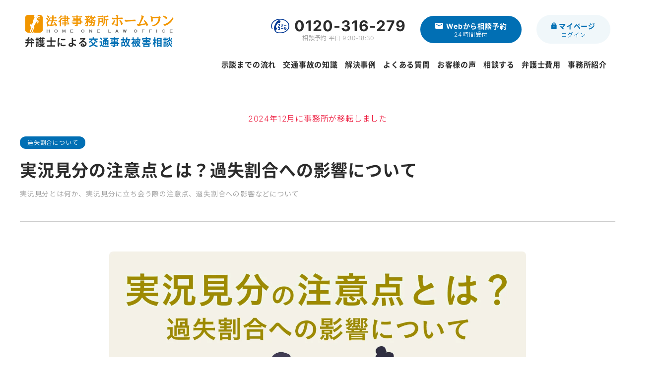

--- FILE ---
content_type: text/html; charset=UTF-8
request_url: https://jiko.home-one.jp/kashitsu/jikkyokenbun
body_size: 29247
content:
<!DOCTYPE html>
<html lang="ja">

<head>
    <meta charset="UTF-8">
    <!-- META -->
    <meta name="viewport" content="width=device-width">    <meta name="description" content="交通事故の過失割合を決めるに当たって、実況見分の結果が非常に重要になることがあります。ここでは、実況見分とは何か、実況見分に立ち会う際の注意点、過失割合への影響などについて説明します。">
    <title>実況見分の注意点とは？過失割合への影響について｜交通事故の知識｜弁護士法人 法律事務所ホームワン</title>
    <!-- CSS -->
    <link href="/css/common.css" rel="stylesheet" />
<link href="/css/layout.css" rel="stylesheet" />
<link href="/css/component.css" rel="stylesheet" />
<link href="/css/utility.css" rel="stylesheet" />
<!-- <link href="//code.ionicframework.com/ionicons/2.0.1/css/ionicons.min.css" rel="stylesheet" /> -->
<link rel="stylesheet" href="/css/ionicons-2.0.1/css/ionicons.min.css">    <!-- JS -->
    <!-- <link rel="preconnect" href="https://fonts.googleapis.com">
<link rel="preconnect" href="https://fonts.gstatic.com" crossorigin>
<link href="https://fonts.googleapis.com/css2?family=Inter:wght@300;700&display=swap" rel="stylesheet"> -->
<script src="https://ajax.googleapis.com/ajax/libs/jquery/2.2.4/jquery.min.js"></script>
<script type="text/javascript" src="/js/jurlp.min.js"></script>
<script>
    function report_conversion() {
        var agent = navigator.userAgent;
        console.log(agent);
        /*		$(function(){*/
        if (agent.search(/iPhone/) != -1 || agent.search(/iPod/) != -1 || agent.search(/Android/) != -1) {
            var url_object = $(document).jurlp("url");
            var path = url_object[0].path;
            console.log(path);

            var tel_number = "0120-316-279";
            if (
                (path.indexOf("/saimu/") != -1) ||
                (path.indexOf("/kabarai/") != -1) ||
                (path.indexOf("/niniseiri/") != -1) ||
                (path.indexOf("/saisei/") != -1) ||
                (path.indexOf("/hasan/") != -1) ||
                (path.indexOf("/jiko/") != -1)) {
                tel_number = "0120-316-279";
            } else if (
                (path.indexOf("/divorce/") != -1) ||
                (path.indexOf("/sozoku/") != -1)) {
                tel_number = "0120-955-119";
            } else if (
                path.indexOf("/criminal/") != -1) {
                tel_number = "0120-919-193";
            } else if (
                path.indexOf("/kigyouhoumu/") != -1) {
                tel_number = "0120-783-775";
            } else {
                tel_number = "0120-316-279";
            }

            // goog_report_conversion('tel:' + tel_number);
            // google_report_conversion();
            // if (typeof yahoo_report_conversion != "undefined") {
            //     yahoo_report_conversion(undefined);
            // }
            /*				ga('send','event','smartphone','tel','direct',0);*/

            /*				_gaq.push(['_trackEvent', 'smartphone', 'tel']);*/
            window.location = 'tel:' + tel_number;
            return false;
        }
        /*		});*/
    }
</script>    <script>(function(html){html.className = html.className.replace(/\bno-js\b/,'js')})(document.documentElement);</script>
<meta name='robots' content='max-image-preview:large' />
	<style>img:is([sizes="auto" i], [sizes^="auto," i]) { contain-intrinsic-size: 3000px 1500px }</style>
	<link rel="canonical" href="https://jiko.home-one.jp/kashitsu/jikkyokenbun">
<link rel="pingback" href="https://jiko.home-one.jp/wp/xmlrpc.php">
<style type="text/css">.recentcomments a{display:inline !important;padding:0 !important;margin:0 !important;}</style></head>

<body>
    <!-- Google Tag Manager -->
    <!-- Google Tag Manager (noscript) -->
<noscript><iframe src="https://www.googletagmanager.com/ns.html?id=GTM-WS8G8Q6N"
height="0" width="0" style="display:none;visibility:hidden"></iframe></noscript>
<!-- End Google Tag Manager (noscript) -->
 <!-- Google tag (gtag.js) -->
<script async src="https://www.googletagmanager.com/gtag/js?id=AW-16820151237">
</script>
<script>
  window.dataLayer = window.dataLayer || [];
  function gtag(){dataLayer.push(arguments);}
  gtag('js', new Date());

  gtag('config', 'AW-16820151237');
</script>    <!-- End Google Tag Manager -->

    <div class="fade-layer"></div>
    <!-- HEADER -->
    <header>
    <div class="l-header">
        <div class="header">
            <div class="header__left">
                <img src="/img/common/homeone-logo.webp" alt="法律事務所ホームワン" width="300" height="36">
                <p class="header__title"><a href="/">弁護士による<span>交通事故被害相談</span></a></p>            </div>

            <div class="header__right">
                <div class="header__contact">
                    <div class="header__tel js-header-tel">
                        <a href="tel:0120-316-279" class="tel js-header-tel"
                            id="header_tel">
                            <span class="number js-header-tel">0120-316-279</span>
                            <span class="time js-header-tel">相談予約 平日 9:30-18:30</span>
                        </a>
                    </div>


                    <div class="header__form">
                        <a href="https://contact.home-one.jp/webform/jiko/main" class="btn btn-default btn-form"
                            target="_blank">
                            <div class="mail-icon">Webから相談予約</div><span class="time">24時間受付</span>
                        </a>
                    </div>

                    <div class="header__mypage">
                        <a href="//contact.home-one.jp/Mypage/mypage/Login.aspx"
                            class="btn btn-default btn-form btn-form--mypage" target="_blank">
                            マイページ<span class="time">ログイン</span></a>
                    </div>
                </div>

                <div class="header__nav">
                    <ul class="global-nav">
                        <li class="no-arrow u-sp-db"><a href="/">トップページ</a></li>
                        <li class="arrow"><a href="/flow.html">示談までの流れ</a>
                            <ul class="nav-arrow">
                                <li><a href="/flow.html">示談までの流れ</a></li>
                                <li><a href="/satei/">ホームワンの示談金無料診断</a></li>
                                <li><a href="/soudan/hajimete">はじめての交通事故で<br>気をつけるべき8つのポイント</a></li>
                            </ul>
                        </li>

                        <li class="arrow"><a href="/knowledge/">交通事故の知識</a>
                            <ul class="nav-arrow">
                                <li>
                                    <a href="/songai/">交通事故の損害</a>

                                </li>

                                <li>
                                    <a href="/isharyou/">慰謝料について</a>

                                </li>
                                <li>
                                    <a href="/kouishougai/">後遺障害について</a>

                                </li>
                                <li>
                                    <a href="/kashitsu/">過失割合について</a>

                                </li>
                                <li>
                                    <a href="/soudan/">相談について</a>

                                </li>
                                <li>
                                    <a href="/other-knowledge/">その他の知識</a>

                                </li>
                            </ul>
                        </li>

                        <li><a href="/case/">解決事例</a>
                        </li>
                        <li class="arrow"><a href="/faq/visit.html">よくある質問</a>
                            <ul class="nav-arrow">
                                <li><a href="/faq/visit.html">診断についてのよくある質問</a></li>
                                <li><a href="/faq/treatment.html">通院治療についてのよくある質問</a></li>
                                <li><a href="/faq/cost.html">治療費負担についてのよくある質問</a></li>
                                <li><a href="/faq/closed.html">休業損害についてのよくある質問</a></li>
                                <li><a href="/faq/songai.html">損害賠償についてのよくある質問</a></li>
                                <li><a href="/faq/pattern.html">事故状況パターンにおける質問</a></li>
                                <li><a href="/faq/other.html">その他のよくある質問</a></li>
                            </ul>
                        </li>
                        <li><a href="/customer/">お客様の声</a></li>

                        <li class="arrow"><a href="/consult/flow.html">相談する</a>
                            <ul class="nav-arrow">
                                <li><a href="/consult/flow.html">ご相談の流れ</a></li>
                                <li><a href="/consult/feature.html">当事務所の特徴・強み</a></li>
                                <!-- <li><a href="/consult/support.html">サポートサービスのご案内</a></li> -->
                            </ul>
                        </li>

                        <li class="arrow"><a href="/consult/cost.html">弁護士費用</a>
                            <ul class="nav-arrow">
                                <li><a href="/consult/cost.html">弁護士費用</a></li>
                                <li><a href="/soudan/tokuyaku">弁護士費用特約について</a></li>
                            </ul>
                        </li>


                        <li class="arrow"><a href="/officeinfo/company.html">事務所紹介</a>
                            <ul class="nav-arrow">
                                <li><a href="/officeinfo/lawyer.html">弁護士紹介</a></li>
                                <li><a href="/officeinfo/access.html">アクセス</a></li>
                                <li><a href="/officeinfo/company.html">事務所概要</a></li>
                            </ul>
                        </li>
                    </ul>
                </div>

            </div>



        </div>
    </div>
</header>
<div class="header_news_rinji">
    <div class="contents_block">
      <p>
        <a href="https://www.home-one.jp/officeinfo/access.html">2024年12月に事務所が移転しました</a>
      </p>
    </div>
  </div>
<div class="js-toggle">MENU</div>    <main>



        <div class="l-container u-mb-md">

            <!--   contents start-->


            <div class="single-title-block">
                <div class="single-title-block__left">
                    <div>
                        <div class="single-title-block__category">
                            <a href="https://jiko.home-one.jp/./kashitsu">過失割合について</a>                        </div>
                        <h1 class="single-title-block__title">実況見分の注意点とは？過失割合への影響について</h1>
                        <div class="single-title-block__catch">実況見分とは何か、実況見分に立ち会う際の注意点、過失割合への影響などについて</div>
                    </div>
                </div>
                <div class="single-title-block__right">
                    <!-- 監修表記 -->
                    
<div class="supervision">
                        <a href="/officeinfo/ootani.html">
                            <div class="supervision__img">
                                <img src="https://jiko.home-one.jp/img/officeinfo/lawyer/otani_thumbnail.webp" alt="弁護士大谷真司" width="60" height="60">
                            </div>
                            <div class="supervision__info">
                                <div class="supervision__kanshu">監修者</div>
                                <div class="supervision__name"><span class="supervision__law">弁護士</span>大谷真司</div>
                            </div>
                        </a>
                    </div>

                </div>
            </div>


            <section>
                <div class="inner u-mb-lg">
                    <div class="thumbnail-block">
                        <img width="1310" height="810" src="https://jiko.home-one.jp/wp/wp-content/uploads/2022/08/1-1.jpg" class="attachment-media_size size-media_size wp-post-image" alt="実況見分の注意点とは？過失割合への影響について" loading="eager" decoding="async" fetchpriority="high" srcset="https://jiko.home-one.jp/wp/wp-content/uploads/2022/08/1-1.jpg 1310w, https://jiko.home-one.jp/wp/wp-content/uploads/2022/08/1-1-300x185.jpg 300w, https://jiko.home-one.jp/wp/wp-content/uploads/2022/08/1-1-1024x633.jpg 1024w, https://jiko.home-one.jp/wp/wp-content/uploads/2022/08/1-1-768x475.jpg 768w" sizes="100vw" />
                        
                    </div>

                    <div class="l-content">
                        <div id="ez-toc-container" class="ez-toc-v2_0_76 counter-hierarchy ez-toc-counter ez-toc-custom ez-toc-container-direction">
<div class="ez-toc-title-container">
<p class="ez-toc-title" style="cursor:inherit">目次</p>
<span class="ez-toc-title-toggle"><a href="#" class="ez-toc-pull-right ez-toc-btn ez-toc-btn-xs ez-toc-btn-default ez-toc-toggle" aria-label="Toggle Table of Content"><span class="ez-toc-js-icon-con"><span class=""><span class="eztoc-hide" style="display:none;">Toggle</span><span class="ez-toc-icon-toggle-span"><svg style="fill: #303030;color:#303030" xmlns="http://www.w3.org/2000/svg" class="list-377408" width="20px" height="20px" viewBox="0 0 24 24" fill="none"><path d="M6 6H4v2h2V6zm14 0H8v2h12V6zM4 11h2v2H4v-2zm16 0H8v2h12v-2zM4 16h2v2H4v-2zm16 0H8v2h12v-2z" fill="currentColor"></path></svg><svg style="fill: #303030;color:#303030" class="arrow-unsorted-368013" xmlns="http://www.w3.org/2000/svg" width="10px" height="10px" viewBox="0 0 24 24" version="1.2" baseProfile="tiny"><path d="M18.2 9.3l-6.2-6.3-6.2 6.3c-.2.2-.3.4-.3.7s.1.5.3.7c.2.2.4.3.7.3h11c.3 0 .5-.1.7-.3.2-.2.3-.5.3-.7s-.1-.5-.3-.7zM5.8 14.7l6.2 6.3 6.2-6.3c.2-.2.3-.5.3-.7s-.1-.5-.3-.7c-.2-.2-.4-.3-.7-.3h-11c-.3 0-.5.1-.7.3-.2.2-.3.5-.3.7s.1.5.3.7z"/></svg></span></span></span></a></span></div>
<nav><ul class='ez-toc-list ez-toc-list-level-1 ' ><li class='ez-toc-page-1 ez-toc-heading-level-2'><a class="ez-toc-link ez-toc-heading-1" href="#%E5%AE%9F%E6%B3%81%E8%A6%8B%E5%88%86%E3%81%A8%E3%81%AF%EF%BC%9F" >実況見分とは？</a></li><li class='ez-toc-page-1 ez-toc-heading-level-2'><a class="ez-toc-link ez-toc-heading-2" href="#%E5%AE%9F%E6%B3%81%E8%A6%8B%E5%88%86%E8%AA%BF%E6%9B%B8%E3%81%AB%E8%A8%98%E8%BC%89%E3%81%95%E3%82%8C%E3%82%8B%E3%81%93%E3%81%A8" >実況見分調書に記載されること</a></li><li class='ez-toc-page-1 ez-toc-heading-level-2'><a class="ez-toc-link ez-toc-heading-3" href="#%E5%AE%9F%E6%B3%81%E8%A6%8B%E5%88%86%E3%81%AE%E6%B5%81%E3%82%8C" >実況見分の流れ</a><ul class='ez-toc-list-level-3' ><li class='ez-toc-heading-level-3'><a class="ez-toc-link ez-toc-heading-4" href="#%E2%91%A0%E8%AD%A6%E5%AF%9F%E3%81%AB%E9%80%A3%E7%B5%A1" >①警察に連絡</a></li><li class='ez-toc-page-1 ez-toc-heading-level-3'><a class="ez-toc-link ez-toc-heading-5" href="#%E2%91%A1%E5%AE%9F%E6%B3%81%E8%A6%8B%E5%88%86%E3%81%AE%E6%97%A5%E7%A8%8B%E8%AA%BF%E6%95%B4" >②実況見分の日程調整</a></li><li class='ez-toc-page-1 ez-toc-heading-level-3'><a class="ez-toc-link ez-toc-heading-6" href="#%E2%91%A2%E5%AE%9F%E6%B3%81%E8%A6%8B%E5%88%86%E3%81%AE%E5%AE%9F%E6%96%BD" >③実況見分の実施</a></li></ul></li><li class='ez-toc-page-1 ez-toc-heading-level-2'><a class="ez-toc-link ez-toc-heading-7" href="#%E5%AE%9F%E6%B3%81%E8%A6%8B%E5%88%86%E3%81%AB%E7%AB%8B%E3%81%A1%E4%BC%9A%E3%81%86%E9%9A%9B%E3%81%AE%E6%B3%A8%E6%84%8F%E7%82%B9" >実況見分に立ち会う際の注意点</a><ul class='ez-toc-list-level-3' ><li class='ez-toc-heading-level-3'><a class="ez-toc-link ez-toc-heading-8" href="#%E2%91%A0%E5%AE%9F%E6%B3%81%E8%A6%8B%E5%88%86%E3%81%AB%E7%AB%8B%E3%81%A1%E4%BC%9A%E3%81%86%E5%89%8D%E3%81%AE%E6%B3%A8%E6%84%8F%E7%82%B9" >①実況見分に立ち会う前の注意点</a></li><li class='ez-toc-page-1 ez-toc-heading-level-3'><a class="ez-toc-link ez-toc-heading-9" href="#%E2%91%A1%E5%AE%9F%E6%B3%81%E8%A6%8B%E5%88%86%E3%81%AB%E7%AB%8B%E3%81%A1%E4%BC%9A%E3%81%86%E9%9A%9B%E3%81%AE%E6%B3%A8%E6%84%8F%E7%82%B9" >②実況見分に立ち会う際の注意点</a></li></ul></li><li class='ez-toc-page-1 ez-toc-heading-level-2'><a class="ez-toc-link ez-toc-heading-10" href="#%E3%81%AA%E3%81%9C%E5%AE%9F%E6%B3%81%E8%A6%8B%E5%88%86%E3%81%8C%E9%81%8E%E5%A4%B1%E5%89%B2%E5%90%88%E3%81%AB%E5%BD%B1%E9%9F%BF%E3%81%99%E3%82%8B%EF%BC%9F" >なぜ実況見分が過失割合に影響する？</a></li></ul></nav></div>

<p>交通事故の過失割合を決めるに当たって、実況見分の結果が非常に重要になることがあります。ここでは、実況見分とは何か、実況見分に立ち会う際の注意点、過失割合への影響などについて説明します。</p>



<h2 class="title-section" class="wp-block-heading" id="section1"><span class="ez-toc-section" id="%E5%AE%9F%E6%B3%81%E8%A6%8B%E5%88%86%E3%81%A8%E3%81%AF%EF%BC%9F"></span>実況見分とは？<span class="ez-toc-section-end"></span></h2>



<p>実況見分とは、<strong>捜査機関が当事者とともに事故現場を見ながらどのような事故だったかを確認する</strong>捜査のことです。なお、当事者は必ず協力しなければならないわけではありませんが、過失割合を判断するに当たって非常に重要な証拠を得られる可能性があるので、できる限り協力しましょう。</p>



<p>実況見分の目的は「どのような事故だったか」を明らかにすることですので、交通事故に精通した警察官が現場を詳細に調べ、当事者から事情聴取したうえで、<strong>実況見分調書</strong>という書類を作成します。この実況見分調書を見れば、どのような事故が起きたのかがある程度分かります。</p>



<p>そして、交通事故のケースでは、当事者が怪我をし、人身事故届が出された場合に実況見分が行なわれます。ただし、事故直後は物損事故として扱われた場合でも、数日経って首が痛みだしたなど後日怪我が現れることもあります。その場合は、すぐに<strong>人身事故に切り替える</strong>ことをお勧めします。</p>



<h2 class="title-section" class="wp-block-heading" id="section2"><span class="ez-toc-section" id="%E5%AE%9F%E6%B3%81%E8%A6%8B%E5%88%86%E8%AA%BF%E6%9B%B8%E3%81%AB%E8%A8%98%E8%BC%89%E3%81%95%E3%82%8C%E3%82%8B%E3%81%93%E3%81%A8"></span>実況見分調書に記載されること<span class="ez-toc-section-end"></span></h2>



<p>実況見分調書の記載内容は事故ごとに異なりますが、代表的には以下の点が記載されます。</p>



<ul class="wp-block-list"><li>実況見分を行なった日時、場所</li><li>現場道路の状況（路面の状況（舗装されているかどうか、平たんか凹凸か、乾燥しているかどうか等）、交通規制の内容（制限速度、一方通行規制の有無、一時停止規制の有無等）、道路の条件（市街地か非市街地か、交通量が多いか少ないか、勾配がある場合はその角度、見通しが良いか悪いか等））</li><li>車両の情報（車両番号など。損傷写真が添付されるかはケースバイケースです）</li><li>立会人の指示説明の内容（衝突の危険を感じた位置、ブレーキをかけた位置など）</li></ul>



<p>また、実況見分調書には現場の図面が添付されますが、この図面には当事者の指示説明に関する供述を踏まえて双方の車両の動きや衝突地点などが書き込まれるので、双方の車両がどのように動き、その結果、どの地点で事故が起きたのかが視覚的に明らかになります。</p>



<p>上記記載内容のうち、特に重要になるのは、<strong>現場の図面</strong>と<strong>立会人の指示説明の内容</strong>です。</p>



<p>図面には、どのような事故だったかが端的に絵として記載されており、事故状況を明らかにするための証拠としてインパクトが非常に大きいので、裁判になった場合、実況見分調書の記載内容通りの事故だったと認定される可能性が高まります。</p>



<p>また、立会人の指示説明に関する供述内容については、実況見分は多くのケースにおいて事故からさほど時間が経たないうちに行なわれるため、記憶が鮮明な頃になされた供述であり信用性が高いと判断されます。</p>



<p>これらのことから、一度実況見分調書が作成されてしまえば、この内容を<strong>後から覆すことはドライブレコーダー映像や付近の防犯カメラ映像がない限り非常に難しくなります</strong>。そのため、後に説明しますが、実況見分に立ち会う際には注意する必要があります。</p>



<h2 class="title-section" class="wp-block-heading" id="section3"><span class="ez-toc-section" id="%E5%AE%9F%E6%B3%81%E8%A6%8B%E5%88%86%E3%81%AE%E6%B5%81%E3%82%8C"></span>実況見分の流れ<span class="ez-toc-section-end"></span></h2>



<p>実況見分の流れは次のようなものになるでしょう。</p>



<h3 class="title-segment" class="wp-block-heading" id="section3-1"><span class="ez-toc-section" id="%E2%91%A0%E8%AD%A6%E5%AF%9F%E3%81%AB%E9%80%A3%E7%B5%A1"></span>①警察に連絡<span class="ez-toc-section-end"></span></h3>



<p>交通事故に遭ったら、まずは警察に通報しましょう。通報は法律で定められた義務であるうえ（道路交通法72条1項）、<strong>事故直後に通報しなかった場合、後から実況見分を実施してもらえない可能性がある</strong>ので、必ず通報してください。現場に来た警察官には、どのような事故だったか説明しましょう。</p>



<h3 class="title-segment" class="wp-block-heading" id="section3-2"><span class="ez-toc-section" id="%E2%91%A1%E5%AE%9F%E6%B3%81%E8%A6%8B%E5%88%86%E3%81%AE%E6%97%A5%E7%A8%8B%E8%AA%BF%E6%95%B4"></span>②実況見分の日程調整<span class="ez-toc-section-end"></span></h3>



<p>実況見分は、事故直後に警察官が現場に駆けつけた時点で可能であればその場で実施されることが多いです。もっとも、当事者の怪我の状態や現場の交通状況のためにすぐに実況見分を行うことができない場合には、後日に実施されることもあります。その場合には、実況見分を行なう日程について警察から連絡が来ますので、必ず連絡に応じてください。</p>



<h3 class="title-segment" class="wp-block-heading" id="section3-3"><span class="ez-toc-section" id="%E2%91%A2%E5%AE%9F%E6%B3%81%E8%A6%8B%E5%88%86%E3%81%AE%E5%AE%9F%E6%96%BD"></span>③実況見分の実施<span class="ez-toc-section-end"></span></h3>



<p>実況見分の時には、以下のような事情を聞かれます。</p>



<ul class="wp-block-list"><li>走行速度</li><li>信号の色</li><li>ブレーキをかけたかどうか</li><li>相手を視認した位置、衝突の危険を感じた位置、衝突地点</li></ul>



<p>以上のような過程を経て、実況見分調書が作成されます。なお、実況見分調書は警察官による報告書の一種なので、当事者の供述調書と異なり、当事者が署名押印する必要はありません。</p>



<h2 class="title-section" class="wp-block-heading" id="section4"><span class="ez-toc-section" id="%E5%AE%9F%E6%B3%81%E8%A6%8B%E5%88%86%E3%81%AB%E7%AB%8B%E3%81%A1%E4%BC%9A%E3%81%86%E9%9A%9B%E3%81%AE%E6%B3%A8%E6%84%8F%E7%82%B9"></span>実況見分に立ち会う際の注意点<span class="ez-toc-section-end"></span></h2>



<p>実況見分に関する注意点としては、実況見分に立ち会う前の注意点と、立ち会う際の注意点があります。</p>



<h3 class="title-segment" class="wp-block-heading" id="section4-1"><span class="ez-toc-section" id="%E2%91%A0%E5%AE%9F%E6%B3%81%E8%A6%8B%E5%88%86%E3%81%AB%E7%AB%8B%E3%81%A1%E4%BC%9A%E3%81%86%E5%89%8D%E3%81%AE%E6%B3%A8%E6%84%8F%E7%82%B9"></span>①実況見分に立ち会う前の注意点<span class="ez-toc-section-end"></span></h3>



<p>事故発生から現場に警察官が到着するまでの間に、<strong>現場の状況を保全しておく</strong>必要があります。ここでの保全とは、できる限り双方の車両の位置関係を動かさずに<strong>写真や動画を撮影する</strong>ことだと考えてください。当然ですが、安全を確保したうえで撮影しましょう。写真は、近い位置や少し離れた位置など複数の位置・角度から撮影してください。また、各車両のナンバーが写っている写真も必要です。動画を撮って、双方の車両の位置関係や現場の道路状況など全体を映しておくことも非常に有用です。</p>



<h3 class="title-segment" class="wp-block-heading" id="section4-2"><span class="ez-toc-section" id="%E2%91%A1%E5%AE%9F%E6%B3%81%E8%A6%8B%E5%88%86%E3%81%AB%E7%AB%8B%E3%81%A1%E4%BC%9A%E3%81%86%E9%9A%9B%E3%81%AE%E6%B3%A8%E6%84%8F%E7%82%B9"></span>②実況見分に立ち会う際の注意点<span class="ez-toc-section-end"></span></h3>



<p>自分の体験したことをできる限り細かく、正確に伝えましょう。互いの車がどのような動きをしたか、速度はどの程度だったか、衝突地点はどこか、など事故状況を思い出しながら警察官に説明してください。また、警察官の言葉に惑わされ、事実と異なることを話してしまう方もいます。例えば、「加害者の方は、衝突地点は絶対にここだと言っていますので、衝突地点はここですよね？」などと聞かれても、<strong>自分が違うと思った場合には、きちんと強い意思を持って「違います。衝突地点はこちらです。」と説明しましょう</strong>。なお、実況見分にかかる時間はケースバイケースであり事前にわかるものではないので、実況見分後の予定は入れないようにしましょう。</p>



<h2 class="title-section" class="wp-block-heading" id="section5"><span class="ez-toc-section" id="%E3%81%AA%E3%81%9C%E5%AE%9F%E6%B3%81%E8%A6%8B%E5%88%86%E3%81%8C%E9%81%8E%E5%A4%B1%E5%89%B2%E5%90%88%E3%81%AB%E5%BD%B1%E9%9F%BF%E3%81%99%E3%82%8B%EF%BC%9F"></span>なぜ実況見分が過失割合に影響する？<span class="ez-toc-section-end"></span></h2>



<p>過失割合は、どのような事故だったかという事故状況からある程度類型的に判断されます。例えば、進路変更時の事故の場合は、基本的な過失割合は、直進車30：進路変更車70とされています。したがって、過失割合を判断するにあたっては、その前提として<strong>「どのような事故だったか」を確定させる</strong>必要があります。</p>



<p>実況見分は警察官が捜査の一環として、どのような事故だったかを確定させる手続として実施されるものですので、その実況見分の結果が記載された実況見分調書は、過失割合を判断するために極めて重要な証拠となります。</p>



<p>事故発生直後の時点からすぐに過失割合について争いになることはさほど多くはありません。他方で、交通事故の過失割合を判断する材料は、事故直後から作られることになります。そのため、後になって事故の相手から過失割合を争われたときにきちんと反論できるようにするために、<strong>実況見分への協力や自分でできる保全行動</strong>をしておくべきといえるでしょう。</p>
                    </div>


                                    </div>

            </section>

            <!-- contact block -->
            <section>
    <div class="contact-block u-mb-sm">
        <div class="contact-block__title">交通事故被害のご相談、示談金無料診断はこちら</div>
        <div class="contact-block__text">ホームワンでは、お客様の状況やご希望に合わせて、来所・電話・オンラインでのご相談を承っております。</div>

        <ul class="col2-list contact-block__list">
            <li>
                <p class="contact-block__label">電話で申し込む</p>
                <a href="tel:0120-316-279" class="tel js-content-tel"
                    id="content_tel">
                    <div class="number js-content-tel">0120-316-279</div>
                    <div class="time js-content-tel">通話無料 平日 9:30-18:30</div>
                </a>
            </li>
            <li>
                <p class="contact-block__label">Webから申し込む</p>
                <a href="https://contact.home-one.jp/webform/jiko/main" class="btn btn-default btn-form"
                    target="_blank">
                    <div class="u-fz-xl mail-icon">Web予約</div>
                    <div class="u-fz-sm">24時間受付</div>
                </a>
            </li>
        </ul>
    </div>

    <div class="l-container-inner">
        <a href="/soudan/hajimete">
            <picture>
                <source srcset="/img/common/bn-hajimete_pc.webp" media="(min-width: 769px)" />
                <source srcset="/img/common/bn-hajimete_sp.webp" media="(max-width: 768px)" />
                <img src="/img/common/bn-hajimete_pc.webp" alt="はじめて交通事故にあってご不安な方へ～気をつけるべき8つのポイント～" width="840"
                    height="176" />
            </picture>
        </a>
    </div>
</section>

            <section>
                <p class="title-section title-section--center">過失割合について</p>
                <section>
                    <ul class="col3-list contents-list u-mb-mm">

                        
                        
                                <li>
                                    <a href="https://jiko.home-one.jp/kashitsu/kashitsu">
                                        <img width="525" height="325" src="https://jiko.home-one.jp/wp/wp-content/uploads/2022/08/1-1024x633.png" class="attachment-large size-large wp-post-image" alt="過失割合とは" decoding="async" loading="lazy" srcset="https://jiko.home-one.jp/wp/wp-content/uploads/2022/08/1-1024x633.png 1024w, https://jiko.home-one.jp/wp/wp-content/uploads/2022/08/1-300x185.png 300w, https://jiko.home-one.jp/wp/wp-content/uploads/2022/08/1-768x475.png 768w, https://jiko.home-one.jp/wp/wp-content/uploads/2022/08/1.png 1310w" sizes="100vw" />                                        <div class="contents-list__title">過失割合とは</div>
                                        <div class="contents-list__text">
                                            交通事故では、過失の割合に応じた損害賠償責任を負うことになります。過失割合は、保険会社が厳格に争ってくるポイントであるため、その仕組みをよく理解しておきましょう。                                        </div>
                                    </a>
                                </li>

                            
                                <li>
                                    <a href="https://jiko.home-one.jp/kashitsu/kashitsu-pattern01">
                                        <img width="525" height="325" src="https://jiko.home-one.jp/wp/wp-content/uploads/2022/08/2-1024x633.png" class="attachment-large size-large wp-post-image" alt="歩行者と自動車の事故の過失割合" decoding="async" loading="lazy" srcset="https://jiko.home-one.jp/wp/wp-content/uploads/2022/08/2-1024x633.png 1024w, https://jiko.home-one.jp/wp/wp-content/uploads/2022/08/2-300x185.png 300w, https://jiko.home-one.jp/wp/wp-content/uploads/2022/08/2-768x475.png 768w, https://jiko.home-one.jp/wp/wp-content/uploads/2022/08/2.png 1310w" sizes="100vw" />                                        <div class="contents-list__title">歩行者と自動車の事故の過失割合</div>
                                        <div class="contents-list__text">
                                            歩行者と自動車・単車の事故において、実務上、最も多い事故態様は、歩行者が道路を横断する場合です。そこで、まずは横断歩道を渡るときのケースを見てみましょう。                                        </div>
                                    </a>
                                </li>

                            
                                <li>
                                    <a href="https://jiko.home-one.jp/kashitsu/10tai0">
                                        <img width="525" height="325" src="https://jiko.home-one.jp/wp/wp-content/uploads/2022/08/2-1-1024x633.jpg" class="attachment-large size-large wp-post-image" alt="交通事故で過失割合10:0とはどんなケース？気をつけるべきポイントは？" decoding="async" loading="lazy" srcset="https://jiko.home-one.jp/wp/wp-content/uploads/2022/08/2-1-1024x633.jpg 1024w, https://jiko.home-one.jp/wp/wp-content/uploads/2022/08/2-1-300x185.jpg 300w, https://jiko.home-one.jp/wp/wp-content/uploads/2022/08/2-1-768x475.jpg 768w, https://jiko.home-one.jp/wp/wp-content/uploads/2022/08/2-1.jpg 1310w" sizes="100vw" />                                        <div class="contents-list__title">交通事故で過失割合10:0とはどんなケース？気をつけるべきポイントは？</div>
                                        <div class="contents-list__text">
                                            過失割合が10:0となる具体的なケースを紹介し、本来10:0であるケースにおいても修正要素によって過失割合が変わる可能性があること等について解説します。                                        </div>
                                    </a>
                                </li>

                            
                                <li>
                                    <a href="https://jiko.home-one.jp/kashitsu/jikkyokenbun">
                                        <img width="525" height="325" src="https://jiko.home-one.jp/wp/wp-content/uploads/2022/08/1-1-1024x633.jpg" class="attachment-large size-large wp-post-image" alt="実況見分の注意点とは？過失割合への影響について" decoding="async" loading="lazy" srcset="https://jiko.home-one.jp/wp/wp-content/uploads/2022/08/1-1-1024x633.jpg 1024w, https://jiko.home-one.jp/wp/wp-content/uploads/2022/08/1-1-300x185.jpg 300w, https://jiko.home-one.jp/wp/wp-content/uploads/2022/08/1-1-768x475.jpg 768w, https://jiko.home-one.jp/wp/wp-content/uploads/2022/08/1-1.jpg 1310w" sizes="100vw" />                                        <div class="contents-list__title">実況見分の注意点とは？過失割合への影響について</div>
                                        <div class="contents-list__text">
                                            交通事故の過失割合を決めるに当たって、実況見分の結果が非常に重要になることがあります。ここでは、実況見分とは何か、実況見分に立ち会う際の注意点、過失割合への影響などについて説明します。                                        </div>
                                    </a>
                                </li>

                            
                                <li>
                                    <a href="https://jiko.home-one.jp/kashitsu/kashitsu-pattern02">
                                        <img width="525" height="325" src="https://jiko.home-one.jp/wp/wp-content/uploads/2022/08/3-1024x633.png" class="attachment-large size-large wp-post-image" alt="自動車同士の事故の過失割合" decoding="async" loading="lazy" srcset="https://jiko.home-one.jp/wp/wp-content/uploads/2022/08/3-1024x633.png 1024w, https://jiko.home-one.jp/wp/wp-content/uploads/2022/08/3-300x185.png 300w, https://jiko.home-one.jp/wp/wp-content/uploads/2022/08/3-768x475.png 768w, https://jiko.home-one.jp/wp/wp-content/uploads/2022/08/3.png 1310w" sizes="100vw" />                                        <div class="contents-list__title">自動車同士の事故の過失割合</div>
                                        <div class="contents-list__text">
                                            自動車と自動車の、信号のある交差点での事故の過失割合について詳しく解説しています。                                        </div>
                                    </a>
                                </li>

                            
                                <li>
                                    <a href="https://jiko.home-one.jp/kashitsu/kashitsu-pattern03">
                                        <img width="525" height="325" src="https://jiko.home-one.jp/wp/wp-content/uploads/2022/08/4-1024x633.png" class="attachment-large size-large wp-post-image" alt="バイクと自動車の事故の過失割合" decoding="async" loading="lazy" srcset="https://jiko.home-one.jp/wp/wp-content/uploads/2022/08/4-1024x633.png 1024w, https://jiko.home-one.jp/wp/wp-content/uploads/2022/08/4-300x185.png 300w, https://jiko.home-one.jp/wp/wp-content/uploads/2022/08/4-768x475.png 768w, https://jiko.home-one.jp/wp/wp-content/uploads/2022/08/4.png 1310w" sizes="100vw" />                                        <div class="contents-list__title">バイクと自動車の事故の過失割合</div>
                                        <div class="contents-list__text">
                                            バイクと自動車の、信号のある交差点での事故の過失割合について詳しく解説しています。                                        </div>
                                    </a>
                                </li>

                            
                        
                    </ul>

                    <a href="https://jiko.home-one.jp/./kashitsu"　 class="button u-mb-lg">過失割合について</a>                </section>



                <!-- contents end-->


        </div>

        <!-- fix contact -->
        <div class="fixed-contact">
    <div class="l-container fixed-contact__inner">
        <div class="muryou-tag">何度でも<br>相談無料</div>

        <div class="tel">
            <a href="tel:0120-316-279" class="js-header-tel" id="header_tel">
                <p class="number js-header-tel">0120-316-279</p>
                <span class="time js-header-tel">相談予約 平日 9:30-18:30</span>
            </a>
        </div>

        <a href="https://contact.home-one.jp/webform/jiko/main" target="_blank" class="button"><i
                class="fa fa-envelope-o" aria-hidden="true"></i>
            <span>
                無料相談Web予約<span>24時間受付</span>
            </span>
        </a>

        <p>交通事故被害のご相談は<span class="text-marker">全国対応</span>。<br>お気軽にご相談ください。</p>
    </div>

    <div class="fixed-contact__inner--sp">
        <a href="tel:0120-316-279" class="js-fix-tel tel--sp" id="header_tel">
            <img src="/img/common/fix-tel.png" alt="電話で相談予約" width="105" height="55">
        </a>

        <a href="https://contact.home-one.jp/webform/jiko/main" target="_blank" class="form--sp">
            <img src="/img/common/fix-mail.png" alt="Webで相談予約" width="177" height="55">
        </a>
    </div>
</div>

    </main>

    <section>
        <div class="crumb l-container u-mt-lg">
            <ul class="crumb__list">
                <li><a href="/">トップ</a></li>
                <li><a href="/knowledge/">交通事故の知識</a></li>
                <li>
                <a href="https://jiko.home-one.jp/./kashitsu">過失割合について</a>                            </li>
                <li>実況見分の注意点とは？過失割合への影響について</li>
            </ul>
        </div>
    </section>

    <footer>
  <div class="l-footer" style="background:#f7f5ee; ">
    <div class="l-container footer">

      <div class="footer__info">
        <p class="footer__logo"><img src="/img/common/homeone-logo.svg" alt="法律事務所ホームワン" width="270" height="32"></p>
        <p class="u-mb-sm">弁護士法人　法律事務所ホームワン<br>東京都中央区明石町1-29 掖済会ビル 5F<br>代表番号:03-6228-4123　FAX:03-6228-4023<br/>代表弁護士 中原俊明 東京弁護士会所属（登録番号:20255</p>
        <ul>
          <li><a href="/sitemap.html" class="link-arrow">サイトマップ</a></li>
          <li><a href="/privacy.html" class="link-arrow">プライバシーポリシー</a></li>
        </ul>
      </div>

      <div class="footer__menu">
        <p class="u-fw-b u-mb-xs">メニュー</p>
        <ul>
          <li><a href="/" class="link-arrow">TOP</a></li>
          <li>
            <a href="/flow.html" class="link-arrow">示談までの流れ</a>
          </li>
          <li><a href="/songai/" class="link-arrow">交通事故の損害</a></li>

          <li>
            <a href="/isharyou/" class="link-arrow">慰謝料について</a>
          </li>
          <li>
            <a href="/kouishougai/" class="link-arrow">後遺障害について</a>
          </li>
          <li><a href="/kashitsu/" class="link-arrow">過失割合について</a></li>

          <li>
            <a href="/case/" class="link-arrow">解決事例</a>
          </li>


          <li><a href="/faq/visit.html" class="link-arrow">よくある質問</a>
          </li>
          <li>
            <a href="/customer/" class="link-arrow">お客様の声</a>
          </li>
          <li>
            <a href="/consult/cost.html" class="link-arrow">弁護士費用</a>
          </li>
          <li>
            <a href="/consult/flow.html" class="link-arrow">弁護士に相談</a>
          </li>
          <li><a href="/officeinfo/media/" class="link-arrow">メディア情報</a></li>
          <li><a href="/officeinfo/news/" class="link-arrow">お知らせ</a></li>
        </ul>

      </div>

      <div class="footer__group">
        <p class="u-fw-b u-mb-xs">関連サイト</p>
        <ul>
          <li><a href="//www.home-one.jp/" target="_blank" class="link-arrow">総合サイト</a></li>
          <li><a href="//www.saimu110.info/" target="_blank" class="link-arrow">債務整理</a></li>
          <li><a href="//jiko.home-one.jp/" target="_blank" class="link-arrow">交通事故</a></li>
          <li><a href="//sozoku.home-one.jp/" target="_blank" class="link-arrow">相続</a></li>
          <li><a href="//rikon.home-one.jp/" target="_blank" class="link-arrow">離婚</a></li>
          <!-- <li><a href="//keiji.home-one.jp/" target="_blank" class="link-arrow">刑事弁護</a></li> -->
          <li><a href="//www.home-one.jp/kigyouhoumu/" target="_blank" class="link-arrow">企業法務</a></li>
          <li><a href="//www.home-one.jp/bkan/" class="link-arrow">B型肝炎給付金</a></li>
        </ul>
      </div>
    </div>

    <div class="footer-copyright l-container">
      ©︎ HOME ONE LAW OFFICE
    </div>
  </div>
</footer>

    <!-- JS -->
    <script>
    //drawer menu
    $(function() {
        var globalNav = $(".global-nav");
        var fadeLayer = $(".fade-layer");
        var menuLink = $(".global-nav>li>a");
        var toggle = $(".js-toggle");


        $(toggle).click(function() {
            globalNav.toggleClass('global-nav--open');
            fadeLayer.toggleClass('fade-layer--open');
            toggle.toggleClass('js-toggle--anm js-toggle--open');
        });
    });
</script>

<script>
    //スクロールすると問い合わせボックスを表示
    //PC表示時にglobalnavを固定
    $(window).on('scroll resize', function() {

        var windowWidth = $(window).width();
        var windowHeight = $(window).height();
        var documentHeight = $(document).height();
        var scrollTop = $(window).scrollTop();
        var fixContact = $(".fixed-contact");
        var pageTop = $(".pagetop");


        if (scrollTop < 100 && windowWidth > 768) {
            fixContact.fadeOut();
        } else if (scrollTop > 100) {
            fixContact.fadeIn();
        } else {}

        if (scrollTop < 100) {
            pageTop.fadeOut();
            pageTop.removeClass('bottom');
        } else if (windowWidth < 768 && documentHeight - scrollTop - windowHeight < 200) {
            pageTop.addClass('bottom');
        } else if (windowWidth < 768 && scrollTop < 100) {
            $(".display").removeClass('sp');
        } else if (scrollTop > 110) {
            pageTop.fadeIn();
            pageTop.removeClass('bottom');
        } else {}

        var navContainer = $(".nav-container");
        var body = $("body");
        var windowWidth = $(window).width();

        if (windowWidth < 768) {
            navContainer.removeClass('fixed');
            body.css('marginTop', '0');
        } else if (scrollTop > 101) {
            navContainer.addClass('fixed');
            body.css('marginTop', '63px');
        } else if (scrollTop < 101) {
            navContainer.removeClass('fixed');
            body.css('marginTop', '0');
        } else {}

        //chatbot位置調整
        if (windowWidth < 768 && scrollTop > 100) {
            $(".display").addClass('sp');
        } else if (windowWidth < 768 && scrollTop < 100) {
            $(".display").removeClass('sp');
        }

    });
</script>
<script>
    $(window).load(function() {
        // var activeUrl = location.pathname.split("/")[2];
        var activeUrl = location.pathname;
        var navList = $(".side-menu").find("a");

        navList.each(function() {
            //if( $(this).attr("href").split("/")[2] == activeUrl ) {
            if ($(this).attr("href") == activeUrl) {
                $(this).addClass("current");
            };
        });
    });
</script>

<script>
    // $(function() {
    //     $('a[href^="#"]').click(function() {
    //         var speed = 500;
    //         var href = $(this).attr("href");
    //         var target = $(href == "#" || href == "" ? 'html' : href);
    //         var position = target.offset().top - 80;
    //         $("html, body").animate({
    //             scrollTop: position
    //         }, speed, "swing");
    //         return false;
    //     });
    // });

    // $(window).on('load', function() {
    //     var url = $(location).attr('href');
    //     if (url.indexOf("#") != -1) {
    //         var anchor = url.split("#");
    //         var target = $('#' + anchor[anchor.length - 1]);
    //         if (target.length) {
    //             var pos = Math.floor(target.offset().top) - 60;
    //             $("html, body").animate({
    //                 scrollTop: pos
    //             }, 500);
    //         }
    //     }
    // });
</script>
<script>
    /////PCとスマホでパンくずの位置移動
    //ブレークポイント設定
    var spW = 767;
    //コンテツ移動関数呼び出し
    moveContents('.crumb', '.lower-keyvisual', '.l-widget');
    $(window).on('load resize orientationchange', function() {
        moveContents('.crumb', '.lower-keyvisual', '.l-widget');
    });
    //コンテツ移動関数
    //elm:移動させる要素　movePc:PCの移動先　moveSp：SPの移動先
    function moveContents(elm, movePc, moveSp) {
        //ウィンドウの横幅を取得
        var winW = window.innerWidth ? window.innerWidth : $(window).width();
        //PCの移動先
        if (winW > spW) {
            //指定要素内の最前に移動
            $(elm).prependTo(movePc);
            //SPの移動先
        } else {
            //指定要素内の最後に移動
            $(elm).insertAfter(moveSp);
        }
    }
</script>

<script>
    //ページ外からのハッシュリンク位置調整
    // $(window).on('load', function() {
    //     var url = $(location).attr('href');
    //     if (url.indexOf("?id=") != -1) {
    //         var id = url.split("?id=");
    //         var $target = $('#' + id[id.length - 1]);
    //         if ($target.length) {
    //             var pos = $target.offset().top;
    //             $("html, body").animate({
    //                 scrollTop: pos - 70
    //             }, 1000);
    //         }
    //     }
    // });
</script>
<script>
         $(document).ready(function() {
             var startDate = '2023/11/17 20:00';
             var endDate = '2023/11/18 12:00';
             var nowDate = new Date();
             if (startDate) {
                 startDate = new Date(startDate);
             } else {
                 startDate = nowDate;
             }
             if (endDate) {
                 endDate = new Date(endDate);
             }
             if (startDate <= nowDate && (!endDate || nowDate <= endDate)) {
                 $(document).ready(function() {
                     var url = $("a[href *= 'contact.home-one']");
                     url.attr('href', 'https://www.home-one.jp/officeinfo/news/2023/10/2800');
                 });
             } else {

             }
         });
     </script>    <script type="application/ld+json">
        {
            "@context": "http://schema.org",
            "@type": "BreadcrumbList",
            "itemListElement": [{
                "@type": "ListItem",
                "position": 1,
                "item": {
                    "@id": "https://jiko.home-one.jp/",
                    "name": "トップ"
                }
            }, {
                "@type": "ListItem",
                "position": 2,
                "item": {
                    "@id": "https://jiko.home-one.jp/kashitsu",
                    "name": "過失割合について"
                }
            }, {
                "@type": "ListItem",
                "position": 3,
                "item": {
                    "@id": "https://jiko.home-one.jp/kashitsu/jikkyokenbun",
                    "name": "実況見分の注意点とは？過失割合への影響について"
                }
            }]
        }
    </script>


    
    <script type="application/ld+json">
        {
            "@context": "http://schema.org",
            "@type": "Article",
            "mainEntityOfPage": {
                "@type": "WebPage",
                "@id": "https://jiko.home-one.jp/kashitsu/jikkyokenbun"
            },
            "headline": "実況見分の注意点とは？過失割合への影響について",
            "image": "https://jiko.home-one.jp/wp/wp-content/uploads/2022/08/1-1-1024x633.jpg",
            "datePublished": "2022-08-25JST18:02:05",
            "dateModified": "2022-09-07JST16:31:45",


             "author": {
                    "@type": "Person",
                    "name": "弁護士 大谷真司",
                    "url": "https://jiko.home-one.jp/officeinfo/ootani.html"
                },
            

            "publisher": {
                "@type": "Organization",
                "name": "交通事故の慰謝料・示談金交渉、弁護士相談は法律事務所ホームワン",
                "logo": {
                    "@type": "ImageObject",
                    "url": "https://jiko.home-one.jp/img/common/homeone-logo.png"
                },
                "address": {
                "@type": "PostalAddress",
                "postalCode": "103-0013",
                "addressRegion": "東京都",
                "addressLocality": "中央区",
                "streetAddress": "日本橋人形町3-4-14 FORECAST人形町PLACE 3F"
              },
              "founders": ["中原 俊明", "山田 冬樹"],
              "foundingDate":"2008-08-01",
              "telephone": "0120-316-279"
            },
           
            
            "description": "交通事故の過失割合を決めるに当たって、実況見分の結果が非常に重要になることがあります。ここでは、実況見分とは何か、実況見分に立ち会う際の注意点、過失割合への影響などについて説明します。"
        }
    </script>

    <script type="speculationrules">
{"prefetch":[{"source":"document","where":{"and":[{"href_matches":"\/*"},{"not":{"href_matches":["\/wp\/wp-*.php","\/wp\/wp-admin\/*","\/wp\/wp-content\/uploads\/*","\/wp\/wp-content\/*","\/wp\/wp-content\/plugins\/*","\/wp\/wp-content\/themes\/jiko-case\/*","\/wp\/wp-content\/themes\/twentyseventeen\/*","\/*\\?(.+)"]}},{"not":{"selector_matches":"a[rel~=\"nofollow\"]"}},{"not":{"selector_matches":".no-prefetch, .no-prefetch a"}}]},"eagerness":"conservative"}]}
</script>
<link rel='stylesheet' id='pz-linkcard-css' href='//jiko.home-one.jp/wp/wp-content/uploads/pz-linkcard/style.css?ver=2.4.8.90' type='text/css' media='all' />
<link rel='stylesheet' id='ez-toc-css' href='https://jiko.home-one.jp/wp/wp-content/plugins/easy-table-of-contents/assets/css/screen.min.css?ver=2.0.76' type='text/css' media='all' />
<style id='ez-toc-inline-css' type='text/css'>
div#ez-toc-container .ez-toc-title {font-size: 120%;}div#ez-toc-container .ez-toc-title {font-weight: 500;}div#ez-toc-container ul li , div#ez-toc-container ul li a {font-size: 95%;}div#ez-toc-container ul li , div#ez-toc-container ul li a {font-weight: 500;}div#ez-toc-container nav ul ul li {font-size: 90%;}div#ez-toc-container {background: #f3f3f3;border: 1px solid #ffffff;width: 100%;}div#ez-toc-container p.ez-toc-title , #ez-toc-container .ez_toc_custom_title_icon , #ez-toc-container .ez_toc_custom_toc_icon {color: #303030;}div#ez-toc-container ul.ez-toc-list a {color: #7a7a7a;}div#ez-toc-container ul.ez-toc-list a:hover {color: #2a6496;}div#ez-toc-container ul.ez-toc-list a:visited {color: #7a7a7a;}
.ez-toc-container-direction {direction: ltr;}.ez-toc-counter ul{counter-reset: item ;}.ez-toc-counter nav ul li a::before {content: counters(item, '.', decimal) '. ';display: inline-block;counter-increment: item;flex-grow: 0;flex-shrink: 0;margin-right: .2em; float: left; }.ez-toc-widget-direction {direction: ltr;}.ez-toc-widget-container ul{counter-reset: item ;}.ez-toc-widget-container nav ul li a::before {content: counters(item, '.', decimal) '. ';display: inline-block;counter-increment: item;flex-grow: 0;flex-shrink: 0;margin-right: .2em; float: left; }
</style>
<link rel='stylesheet' id='twentyseventeen-style-css' href='https://jiko.home-one.jp/wp/wp-content/themes/jiko-case/style.css?ver=6.8.3' type='text/css' media='all' />
<!--[if lt IE 9]>
<link rel='stylesheet' id='twentyseventeen-ie8-css' href='https://jiko.home-one.jp/wp/wp-content/themes/twentyseventeen/assets/css/ie8.css?ver=1.0' type='text/css' media='all' />
<![endif]-->
<svg style="position: absolute; width: 0; height: 0; overflow: hidden;" version="1.1" xmlns="http://www.w3.org/2000/svg" xmlns:xlink="http://www.w3.org/1999/xlink">
<defs>
<symbol id="icon-behance" viewBox="0 0 37 32">
<path class="path1" d="M33 6.054h-9.125v2.214h9.125v-2.214zM28.5 13.661q-1.607 0-2.607 0.938t-1.107 2.545h7.286q-0.321-3.482-3.571-3.482zM28.786 24.107q1.125 0 2.179-0.571t1.357-1.554h3.946q-1.786 5.482-7.625 5.482-3.821 0-6.080-2.357t-2.259-6.196q0-3.714 2.33-6.17t6.009-2.455q2.464 0 4.295 1.214t2.732 3.196 0.902 4.429q0 0.304-0.036 0.839h-11.75q0 1.982 1.027 3.063t2.973 1.080zM4.946 23.214h5.286q3.661 0 3.661-2.982 0-3.214-3.554-3.214h-5.393v6.196zM4.946 13.625h5.018q1.393 0 2.205-0.652t0.813-2.027q0-2.571-3.393-2.571h-4.643v5.25zM0 4.536h10.607q1.554 0 2.768 0.25t2.259 0.848 1.607 1.723 0.563 2.75q0 3.232-3.071 4.696 2.036 0.571 3.071 2.054t1.036 3.643q0 1.339-0.438 2.438t-1.179 1.848-1.759 1.268-2.161 0.75-2.393 0.232h-10.911v-22.5z"></path>
</symbol>
<symbol id="icon-deviantart" viewBox="0 0 18 32">
<path class="path1" d="M18.286 5.411l-5.411 10.393 0.429 0.554h4.982v7.411h-9.054l-0.786 0.536-2.536 4.875-0.536 0.536h-5.375v-5.411l5.411-10.411-0.429-0.536h-4.982v-7.411h9.054l0.786-0.536 2.536-4.875 0.536-0.536h5.375v5.411z"></path>
</symbol>
<symbol id="icon-medium" viewBox="0 0 32 32">
<path class="path1" d="M10.661 7.518v20.946q0 0.446-0.223 0.759t-0.652 0.313q-0.304 0-0.589-0.143l-8.304-4.161q-0.375-0.179-0.634-0.598t-0.259-0.83v-20.357q0-0.357 0.179-0.607t0.518-0.25q0.25 0 0.786 0.268l9.125 4.571q0.054 0.054 0.054 0.089zM11.804 9.321l9.536 15.464-9.536-4.75v-10.714zM32 9.643v18.821q0 0.446-0.25 0.723t-0.679 0.277-0.839-0.232l-7.875-3.929zM31.946 7.5q0 0.054-4.58 7.491t-5.366 8.705l-6.964-11.321 5.786-9.411q0.304-0.5 0.929-0.5 0.25 0 0.464 0.107l9.661 4.821q0.071 0.036 0.071 0.107z"></path>
</symbol>
<symbol id="icon-slideshare" viewBox="0 0 32 32">
<path class="path1" d="M15.589 13.214q0 1.482-1.134 2.545t-2.723 1.063-2.723-1.063-1.134-2.545q0-1.5 1.134-2.554t2.723-1.054 2.723 1.054 1.134 2.554zM24.554 13.214q0 1.482-1.125 2.545t-2.732 1.063q-1.589 0-2.723-1.063t-1.134-2.545q0-1.5 1.134-2.554t2.723-1.054q1.607 0 2.732 1.054t1.125 2.554zM28.571 16.429v-11.911q0-1.554-0.571-2.205t-1.982-0.652h-19.857q-1.482 0-2.009 0.607t-0.527 2.25v12.018q0.768 0.411 1.58 0.714t1.446 0.5 1.446 0.33 1.268 0.196 1.25 0.071 1.045 0.009 1.009-0.036 0.795-0.036q1.214-0.018 1.696 0.482 0.107 0.107 0.179 0.161 0.464 0.446 1.089 0.911 0.125-1.625 2.107-1.554 0.089 0 0.652 0.027t0.768 0.036 0.813 0.018 0.946-0.018 0.973-0.080 1.089-0.152 1.107-0.241 1.196-0.348 1.205-0.482 1.286-0.616zM31.482 16.339q-2.161 2.661-6.643 4.5 1.5 5.089-0.411 8.304-1.179 2.018-3.268 2.643-1.857 0.571-3.25-0.268-1.536-0.911-1.464-2.929l-0.018-5.821v-0.018q-0.143-0.036-0.438-0.107t-0.42-0.089l-0.018 6.036q0.071 2.036-1.482 2.929-1.411 0.839-3.268 0.268-2.089-0.643-3.25-2.679-1.875-3.214-0.393-8.268-4.482-1.839-6.643-4.5-0.446-0.661-0.071-1.125t1.071 0.018q0.054 0.036 0.196 0.125t0.196 0.143v-12.393q0-1.286 0.839-2.196t2.036-0.911h22.446q1.196 0 2.036 0.911t0.839 2.196v12.393l0.375-0.268q0.696-0.482 1.071-0.018t-0.071 1.125z"></path>
</symbol>
<symbol id="icon-snapchat-ghost" viewBox="0 0 30 32">
<path class="path1" d="M15.143 2.286q2.393-0.018 4.295 1.223t2.92 3.438q0.482 1.036 0.482 3.196 0 0.839-0.161 3.411 0.25 0.125 0.5 0.125 0.321 0 0.911-0.241t0.911-0.241q0.518 0 1 0.321t0.482 0.821q0 0.571-0.563 0.964t-1.232 0.563-1.232 0.518-0.563 0.848q0 0.268 0.214 0.768 0.661 1.464 1.83 2.679t2.58 1.804q0.5 0.214 1.429 0.411 0.5 0.107 0.5 0.625 0 1.25-3.911 1.839-0.125 0.196-0.196 0.696t-0.25 0.83-0.589 0.33q-0.357 0-1.107-0.116t-1.143-0.116q-0.661 0-1.107 0.089-0.571 0.089-1.125 0.402t-1.036 0.679-1.036 0.723-1.357 0.598-1.768 0.241q-0.929 0-1.723-0.241t-1.339-0.598-1.027-0.723-1.036-0.679-1.107-0.402q-0.464-0.089-1.125-0.089-0.429 0-1.17 0.134t-1.045 0.134q-0.446 0-0.625-0.33t-0.25-0.848-0.196-0.714q-3.911-0.589-3.911-1.839 0-0.518 0.5-0.625 0.929-0.196 1.429-0.411 1.393-0.571 2.58-1.804t1.83-2.679q0.214-0.5 0.214-0.768 0-0.5-0.563-0.848t-1.241-0.527-1.241-0.563-0.563-0.938q0-0.482 0.464-0.813t0.982-0.33q0.268 0 0.857 0.232t0.946 0.232q0.321 0 0.571-0.125-0.161-2.536-0.161-3.393 0-2.179 0.482-3.214 1.143-2.446 3.071-3.536t4.714-1.125z"></path>
</symbol>
<symbol id="icon-yelp" viewBox="0 0 27 32">
<path class="path1" d="M13.804 23.554v2.268q-0.018 5.214-0.107 5.446-0.214 0.571-0.911 0.714-0.964 0.161-3.241-0.679t-2.902-1.589q-0.232-0.268-0.304-0.643-0.018-0.214 0.071-0.464 0.071-0.179 0.607-0.839t3.232-3.857q0.018 0 1.071-1.25 0.268-0.339 0.705-0.438t0.884 0.063q0.429 0.179 0.67 0.518t0.223 0.75zM11.143 19.071q-0.054 0.982-0.929 1.25l-2.143 0.696q-4.911 1.571-5.214 1.571-0.625-0.036-0.964-0.643-0.214-0.446-0.304-1.339-0.143-1.357 0.018-2.973t0.536-2.223 1-0.571q0.232 0 3.607 1.375 1.25 0.518 2.054 0.839l1.5 0.607q0.411 0.161 0.634 0.545t0.205 0.866zM25.893 24.375q-0.125 0.964-1.634 2.875t-2.42 2.268q-0.661 0.25-1.125-0.125-0.25-0.179-3.286-5.125l-0.839-1.375q-0.25-0.375-0.205-0.821t0.348-0.821q0.625-0.768 1.482-0.464 0.018 0.018 2.125 0.714 3.625 1.179 4.321 1.42t0.839 0.366q0.5 0.393 0.393 1.089zM13.893 13.089q0.089 1.821-0.964 2.179-1.036 0.304-2.036-1.268l-6.75-10.679q-0.143-0.625 0.339-1.107 0.732-0.768 3.705-1.598t4.009-0.563q0.714 0.179 0.875 0.804 0.054 0.321 0.393 5.455t0.429 6.777zM25.714 15.018q0.054 0.696-0.464 1.054-0.268 0.179-5.875 1.536-1.196 0.268-1.625 0.411l0.018-0.036q-0.411 0.107-0.821-0.071t-0.661-0.571q-0.536-0.839 0-1.554 0.018-0.018 1.339-1.821 2.232-3.054 2.679-3.643t0.607-0.696q0.5-0.339 1.161-0.036 0.857 0.411 2.196 2.384t1.446 2.991v0.054z"></path>
</symbol>
<symbol id="icon-vine" viewBox="0 0 27 32">
<path class="path1" d="M26.732 14.768v3.536q-1.804 0.411-3.536 0.411-1.161 2.429-2.955 4.839t-3.241 3.848-2.286 1.902q-1.429 0.804-2.893-0.054-0.5-0.304-1.080-0.777t-1.518-1.491-1.83-2.295-1.92-3.286-1.884-4.357-1.634-5.616-1.259-6.964h5.054q0.464 3.893 1.25 7.116t1.866 5.661 2.17 4.205 2.5 3.482q3.018-3.018 5.125-7.25-2.536-1.286-3.982-3.929t-1.446-5.946q0-3.429 1.857-5.616t5.071-2.188q3.179 0 4.875 1.884t1.696 5.313q0 2.839-1.036 5.107-0.125 0.018-0.348 0.054t-0.821 0.036-1.125-0.107-1.107-0.455-0.902-0.92q0.554-1.839 0.554-3.286 0-1.554-0.518-2.357t-1.411-0.804q-0.946 0-1.518 0.884t-0.571 2.509q0 3.321 1.875 5.241t4.768 1.92q1.107 0 2.161-0.25z"></path>
</symbol>
<symbol id="icon-vk" viewBox="0 0 35 32">
<path class="path1" d="M34.232 9.286q0.411 1.143-2.679 5.25-0.429 0.571-1.161 1.518-1.393 1.786-1.607 2.339-0.304 0.732 0.25 1.446 0.304 0.375 1.446 1.464h0.018l0.071 0.071q2.518 2.339 3.411 3.946 0.054 0.089 0.116 0.223t0.125 0.473-0.009 0.607-0.446 0.491-1.054 0.223l-4.571 0.071q-0.429 0.089-1-0.089t-0.929-0.393l-0.357-0.214q-0.536-0.375-1.25-1.143t-1.223-1.384-1.089-1.036-1.009-0.277q-0.054 0.018-0.143 0.063t-0.304 0.259-0.384 0.527-0.304 0.929-0.116 1.384q0 0.268-0.063 0.491t-0.134 0.33l-0.071 0.089q-0.321 0.339-0.946 0.393h-2.054q-1.268 0.071-2.607-0.295t-2.348-0.946-1.839-1.179-1.259-1.027l-0.446-0.429q-0.179-0.179-0.491-0.536t-1.277-1.625-1.893-2.696-2.188-3.768-2.33-4.857q-0.107-0.286-0.107-0.482t0.054-0.286l0.071-0.107q0.268-0.339 1.018-0.339l4.893-0.036q0.214 0.036 0.411 0.116t0.286 0.152l0.089 0.054q0.286 0.196 0.429 0.571 0.357 0.893 0.821 1.848t0.732 1.455l0.286 0.518q0.518 1.071 1 1.857t0.866 1.223 0.741 0.688 0.607 0.25 0.482-0.089q0.036-0.018 0.089-0.089t0.214-0.393 0.241-0.839 0.17-1.446 0-2.232q-0.036-0.714-0.161-1.304t-0.25-0.821l-0.107-0.214q-0.446-0.607-1.518-0.768-0.232-0.036 0.089-0.429 0.304-0.339 0.679-0.536 0.946-0.464 4.268-0.429 1.464 0.018 2.411 0.232 0.357 0.089 0.598 0.241t0.366 0.429 0.188 0.571 0.063 0.813-0.018 0.982-0.045 1.259-0.027 1.473q0 0.196-0.018 0.75t-0.009 0.857 0.063 0.723 0.205 0.696 0.402 0.438q0.143 0.036 0.304 0.071t0.464-0.196 0.679-0.616 0.929-1.196 1.214-1.92q1.071-1.857 1.911-4.018 0.071-0.179 0.179-0.313t0.196-0.188l0.071-0.054 0.089-0.045t0.232-0.054 0.357-0.009l5.143-0.036q0.696-0.089 1.143 0.045t0.554 0.295z"></path>
</symbol>
<symbol id="icon-search" viewBox="0 0 30 32">
<path class="path1" d="M20.571 14.857q0-3.304-2.348-5.652t-5.652-2.348-5.652 2.348-2.348 5.652 2.348 5.652 5.652 2.348 5.652-2.348 2.348-5.652zM29.714 29.714q0 0.929-0.679 1.607t-1.607 0.679q-0.964 0-1.607-0.679l-6.125-6.107q-3.196 2.214-7.125 2.214-2.554 0-4.884-0.991t-4.018-2.679-2.679-4.018-0.991-4.884 0.991-4.884 2.679-4.018 4.018-2.679 4.884-0.991 4.884 0.991 4.018 2.679 2.679 4.018 0.991 4.884q0 3.929-2.214 7.125l6.125 6.125q0.661 0.661 0.661 1.607z"></path>
</symbol>
<symbol id="icon-envelope-o" viewBox="0 0 32 32">
<path class="path1" d="M29.714 26.857v-13.714q-0.571 0.643-1.232 1.179-4.786 3.679-7.607 6.036-0.911 0.768-1.482 1.196t-1.545 0.866-1.83 0.438h-0.036q-0.857 0-1.83-0.438t-1.545-0.866-1.482-1.196q-2.821-2.357-7.607-6.036-0.661-0.536-1.232-1.179v13.714q0 0.232 0.17 0.402t0.402 0.17h26.286q0.232 0 0.402-0.17t0.17-0.402zM29.714 8.089v-0.438t-0.009-0.232-0.054-0.223-0.098-0.161-0.161-0.134-0.25-0.045h-26.286q-0.232 0-0.402 0.17t-0.17 0.402q0 3 2.625 5.071 3.446 2.714 7.161 5.661 0.107 0.089 0.625 0.527t0.821 0.67 0.795 0.563 0.902 0.491 0.768 0.161h0.036q0.357 0 0.768-0.161t0.902-0.491 0.795-0.563 0.821-0.67 0.625-0.527q3.714-2.946 7.161-5.661 0.964-0.768 1.795-2.063t0.83-2.348zM32 7.429v19.429q0 1.179-0.839 2.018t-2.018 0.839h-26.286q-1.179 0-2.018-0.839t-0.839-2.018v-19.429q0-1.179 0.839-2.018t2.018-0.839h26.286q1.179 0 2.018 0.839t0.839 2.018z"></path>
</symbol>
<symbol id="icon-close" viewBox="0 0 25 32">
<path class="path1" d="M23.179 23.607q0 0.714-0.5 1.214l-2.429 2.429q-0.5 0.5-1.214 0.5t-1.214-0.5l-5.25-5.25-5.25 5.25q-0.5 0.5-1.214 0.5t-1.214-0.5l-2.429-2.429q-0.5-0.5-0.5-1.214t0.5-1.214l5.25-5.25-5.25-5.25q-0.5-0.5-0.5-1.214t0.5-1.214l2.429-2.429q0.5-0.5 1.214-0.5t1.214 0.5l5.25 5.25 5.25-5.25q0.5-0.5 1.214-0.5t1.214 0.5l2.429 2.429q0.5 0.5 0.5 1.214t-0.5 1.214l-5.25 5.25 5.25 5.25q0.5 0.5 0.5 1.214z"></path>
</symbol>
<symbol id="icon-angle-down" viewBox="0 0 21 32">
<path class="path1" d="M19.196 13.143q0 0.232-0.179 0.411l-8.321 8.321q-0.179 0.179-0.411 0.179t-0.411-0.179l-8.321-8.321q-0.179-0.179-0.179-0.411t0.179-0.411l0.893-0.893q0.179-0.179 0.411-0.179t0.411 0.179l7.018 7.018 7.018-7.018q0.179-0.179 0.411-0.179t0.411 0.179l0.893 0.893q0.179 0.179 0.179 0.411z"></path>
</symbol>
<symbol id="icon-folder-open" viewBox="0 0 34 32">
<path class="path1" d="M33.554 17q0 0.554-0.554 1.179l-6 7.071q-0.768 0.911-2.152 1.545t-2.563 0.634h-19.429q-0.607 0-1.080-0.232t-0.473-0.768q0-0.554 0.554-1.179l6-7.071q0.768-0.911 2.152-1.545t2.563-0.634h19.429q0.607 0 1.080 0.232t0.473 0.768zM27.429 10.857v2.857h-14.857q-1.679 0-3.518 0.848t-2.929 2.134l-6.107 7.179q0-0.071-0.009-0.223t-0.009-0.223v-17.143q0-1.643 1.179-2.821t2.821-1.179h5.714q1.643 0 2.821 1.179t1.179 2.821v0.571h9.714q1.643 0 2.821 1.179t1.179 2.821z"></path>
</symbol>
<symbol id="icon-twitter" viewBox="0 0 30 32">
<path class="path1" d="M28.929 7.286q-1.196 1.75-2.893 2.982 0.018 0.25 0.018 0.75 0 2.321-0.679 4.634t-2.063 4.437-3.295 3.759-4.607 2.607-5.768 0.973q-4.839 0-8.857-2.589 0.625 0.071 1.393 0.071 4.018 0 7.161-2.464-1.875-0.036-3.357-1.152t-2.036-2.848q0.589 0.089 1.089 0.089 0.768 0 1.518-0.196-2-0.411-3.313-1.991t-1.313-3.67v-0.071q1.214 0.679 2.607 0.732-1.179-0.786-1.875-2.054t-0.696-2.75q0-1.571 0.786-2.911 2.161 2.661 5.259 4.259t6.634 1.777q-0.143-0.679-0.143-1.321 0-2.393 1.688-4.080t4.080-1.688q2.5 0 4.214 1.821 1.946-0.375 3.661-1.393-0.661 2.054-2.536 3.179 1.661-0.179 3.321-0.893z"></path>
</symbol>
<symbol id="icon-facebook" viewBox="0 0 19 32">
<path class="path1" d="M17.125 0.214v4.714h-2.804q-1.536 0-2.071 0.643t-0.536 1.929v3.375h5.232l-0.696 5.286h-4.536v13.554h-5.464v-13.554h-4.554v-5.286h4.554v-3.893q0-3.321 1.857-5.152t4.946-1.83q2.625 0 4.071 0.214z"></path>
</symbol>
<symbol id="icon-github" viewBox="0 0 27 32">
<path class="path1" d="M13.714 2.286q3.732 0 6.884 1.839t4.991 4.991 1.839 6.884q0 4.482-2.616 8.063t-6.759 4.955q-0.482 0.089-0.714-0.125t-0.232-0.536q0-0.054 0.009-1.366t0.009-2.402q0-1.732-0.929-2.536 1.018-0.107 1.83-0.321t1.679-0.696 1.446-1.188 0.946-1.875 0.366-2.688q0-2.125-1.411-3.679 0.661-1.625-0.143-3.643-0.5-0.161-1.446 0.196t-1.643 0.786l-0.679 0.429q-1.661-0.464-3.429-0.464t-3.429 0.464q-0.286-0.196-0.759-0.482t-1.491-0.688-1.518-0.241q-0.804 2.018-0.143 3.643-1.411 1.554-1.411 3.679 0 1.518 0.366 2.679t0.938 1.875 1.438 1.196 1.679 0.696 1.83 0.321q-0.696 0.643-0.875 1.839-0.375 0.179-0.804 0.268t-1.018 0.089-1.17-0.384-0.991-1.116q-0.339-0.571-0.866-0.929t-0.884-0.429l-0.357-0.054q-0.375 0-0.518 0.080t-0.089 0.205 0.161 0.25 0.232 0.214l0.125 0.089q0.393 0.179 0.777 0.679t0.563 0.911l0.179 0.411q0.232 0.679 0.786 1.098t1.196 0.536 1.241 0.125 0.991-0.063l0.411-0.071q0 0.679 0.009 1.58t0.009 0.973q0 0.321-0.232 0.536t-0.714 0.125q-4.143-1.375-6.759-4.955t-2.616-8.063q0-3.732 1.839-6.884t4.991-4.991 6.884-1.839zM5.196 21.982q0.054-0.125-0.125-0.214-0.179-0.054-0.232 0.036-0.054 0.125 0.125 0.214 0.161 0.107 0.232-0.036zM5.75 22.589q0.125-0.089-0.036-0.286-0.179-0.161-0.286-0.054-0.125 0.089 0.036 0.286 0.179 0.179 0.286 0.054zM6.286 23.393q0.161-0.125 0-0.339-0.143-0.232-0.304-0.107-0.161 0.089 0 0.321t0.304 0.125zM7.036 24.143q0.143-0.143-0.071-0.339-0.214-0.214-0.357-0.054-0.161 0.143 0.071 0.339 0.214 0.214 0.357 0.054zM8.054 24.589q0.054-0.196-0.232-0.286-0.268-0.071-0.339 0.125t0.232 0.268q0.268 0.107 0.339-0.107zM9.179 24.679q0-0.232-0.304-0.196-0.286 0-0.286 0.196 0 0.232 0.304 0.196 0.286 0 0.286-0.196zM10.214 24.5q-0.036-0.196-0.321-0.161-0.286 0.054-0.25 0.268t0.321 0.143 0.25-0.25z"></path>
</symbol>
<symbol id="icon-bars" viewBox="0 0 27 32">
<path class="path1" d="M27.429 24v2.286q0 0.464-0.339 0.804t-0.804 0.339h-25.143q-0.464 0-0.804-0.339t-0.339-0.804v-2.286q0-0.464 0.339-0.804t0.804-0.339h25.143q0.464 0 0.804 0.339t0.339 0.804zM27.429 14.857v2.286q0 0.464-0.339 0.804t-0.804 0.339h-25.143q-0.464 0-0.804-0.339t-0.339-0.804v-2.286q0-0.464 0.339-0.804t0.804-0.339h25.143q0.464 0 0.804 0.339t0.339 0.804zM27.429 5.714v2.286q0 0.464-0.339 0.804t-0.804 0.339h-25.143q-0.464 0-0.804-0.339t-0.339-0.804v-2.286q0-0.464 0.339-0.804t0.804-0.339h25.143q0.464 0 0.804 0.339t0.339 0.804z"></path>
</symbol>
<symbol id="icon-google-plus" viewBox="0 0 41 32">
<path class="path1" d="M25.661 16.304q0 3.714-1.554 6.616t-4.429 4.536-6.589 1.634q-2.661 0-5.089-1.036t-4.179-2.786-2.786-4.179-1.036-5.089 1.036-5.089 2.786-4.179 4.179-2.786 5.089-1.036q5.107 0 8.768 3.429l-3.554 3.411q-2.089-2.018-5.214-2.018-2.196 0-4.063 1.107t-2.955 3.009-1.089 4.152 1.089 4.152 2.955 3.009 4.063 1.107q1.482 0 2.723-0.411t2.045-1.027 1.402-1.402 0.875-1.482 0.384-1.321h-7.429v-4.5h12.357q0.214 1.125 0.214 2.179zM41.143 14.125v3.75h-3.732v3.732h-3.75v-3.732h-3.732v-3.75h3.732v-3.732h3.75v3.732h3.732z"></path>
</symbol>
<symbol id="icon-linkedin" viewBox="0 0 27 32">
<path class="path1" d="M6.232 11.161v17.696h-5.893v-17.696h5.893zM6.607 5.696q0.018 1.304-0.902 2.179t-2.42 0.875h-0.036q-1.464 0-2.357-0.875t-0.893-2.179q0-1.321 0.92-2.188t2.402-0.866 2.375 0.866 0.911 2.188zM27.429 18.714v10.143h-5.875v-9.464q0-1.875-0.723-2.938t-2.259-1.063q-1.125 0-1.884 0.616t-1.134 1.527q-0.196 0.536-0.196 1.446v9.875h-5.875q0.036-7.125 0.036-11.554t-0.018-5.286l-0.018-0.857h5.875v2.571h-0.036q0.357-0.571 0.732-1t1.009-0.929 1.554-0.777 2.045-0.277q3.054 0 4.911 2.027t1.857 5.938z"></path>
</symbol>
<symbol id="icon-quote-right" viewBox="0 0 30 32">
<path class="path1" d="M13.714 5.714v12.571q0 1.857-0.723 3.545t-1.955 2.92-2.92 1.955-3.545 0.723h-1.143q-0.464 0-0.804-0.339t-0.339-0.804v-2.286q0-0.464 0.339-0.804t0.804-0.339h1.143q1.893 0 3.232-1.339t1.339-3.232v-0.571q0-0.714-0.5-1.214t-1.214-0.5h-4q-1.429 0-2.429-1t-1-2.429v-6.857q0-1.429 1-2.429t2.429-1h6.857q1.429 0 2.429 1t1 2.429zM29.714 5.714v12.571q0 1.857-0.723 3.545t-1.955 2.92-2.92 1.955-3.545 0.723h-1.143q-0.464 0-0.804-0.339t-0.339-0.804v-2.286q0-0.464 0.339-0.804t0.804-0.339h1.143q1.893 0 3.232-1.339t1.339-3.232v-0.571q0-0.714-0.5-1.214t-1.214-0.5h-4q-1.429 0-2.429-1t-1-2.429v-6.857q0-1.429 1-2.429t2.429-1h6.857q1.429 0 2.429 1t1 2.429z"></path>
</symbol>
<symbol id="icon-mail-reply" viewBox="0 0 32 32">
<path class="path1" d="M32 20q0 2.964-2.268 8.054-0.054 0.125-0.188 0.429t-0.241 0.536-0.232 0.393q-0.214 0.304-0.5 0.304-0.268 0-0.42-0.179t-0.152-0.446q0-0.161 0.045-0.473t0.045-0.42q0.089-1.214 0.089-2.196 0-1.804-0.313-3.232t-0.866-2.473-1.429-1.804-1.884-1.241-2.375-0.759-2.75-0.384-3.134-0.107h-4v4.571q0 0.464-0.339 0.804t-0.804 0.339-0.804-0.339l-9.143-9.143q-0.339-0.339-0.339-0.804t0.339-0.804l9.143-9.143q0.339-0.339 0.804-0.339t0.804 0.339 0.339 0.804v4.571h4q12.732 0 15.625 7.196 0.946 2.393 0.946 5.946z"></path>
</symbol>
<symbol id="icon-youtube" viewBox="0 0 27 32">
<path class="path1" d="M17.339 22.214v3.768q0 1.196-0.696 1.196-0.411 0-0.804-0.393v-5.375q0.393-0.393 0.804-0.393 0.696 0 0.696 1.196zM23.375 22.232v0.821h-1.607v-0.821q0-1.214 0.804-1.214t0.804 1.214zM6.125 18.339h1.911v-1.679h-5.571v1.679h1.875v10.161h1.786v-10.161zM11.268 28.5h1.589v-8.821h-1.589v6.75q-0.536 0.75-1.018 0.75-0.321 0-0.375-0.375-0.018-0.054-0.018-0.625v-6.5h-1.589v6.982q0 0.875 0.143 1.304 0.214 0.661 1.036 0.661 0.857 0 1.821-1.089v0.964zM18.929 25.857v-3.518q0-1.304-0.161-1.768-0.304-1-1.268-1-0.893 0-1.661 0.964v-3.875h-1.589v11.839h1.589v-0.857q0.804 0.982 1.661 0.982 0.964 0 1.268-0.982 0.161-0.482 0.161-1.786zM24.964 25.679v-0.232h-1.625q0 0.911-0.036 1.089-0.125 0.643-0.714 0.643-0.821 0-0.821-1.232v-1.554h3.196v-1.839q0-1.411-0.482-2.071-0.696-0.911-1.893-0.911-1.214 0-1.911 0.911-0.5 0.661-0.5 2.071v3.089q0 1.411 0.518 2.071 0.696 0.911 1.929 0.911 1.286 0 1.929-0.946 0.321-0.482 0.375-0.964 0.036-0.161 0.036-1.036zM14.107 9.375v-3.75q0-1.232-0.768-1.232t-0.768 1.232v3.75q0 1.25 0.768 1.25t0.768-1.25zM26.946 22.786q0 4.179-0.464 6.25-0.25 1.054-1.036 1.768t-1.821 0.821q-3.286 0.375-9.911 0.375t-9.911-0.375q-1.036-0.107-1.83-0.821t-1.027-1.768q-0.464-2-0.464-6.25 0-4.179 0.464-6.25 0.25-1.054 1.036-1.768t1.839-0.839q3.268-0.357 9.893-0.357t9.911 0.357q1.036 0.125 1.83 0.839t1.027 1.768q0.464 2 0.464 6.25zM9.125 0h1.821l-2.161 7.125v4.839h-1.786v-4.839q-0.25-1.321-1.089-3.786-0.661-1.839-1.161-3.339h1.893l1.268 4.696zM15.732 5.946v3.125q0 1.446-0.5 2.107-0.661 0.911-1.893 0.911-1.196 0-1.875-0.911-0.5-0.679-0.5-2.107v-3.125q0-1.429 0.5-2.089 0.679-0.911 1.875-0.911 1.232 0 1.893 0.911 0.5 0.661 0.5 2.089zM21.714 3.054v8.911h-1.625v-0.982q-0.946 1.107-1.839 1.107-0.821 0-1.054-0.661-0.143-0.429-0.143-1.339v-7.036h1.625v6.554q0 0.589 0.018 0.625 0.054 0.393 0.375 0.393 0.482 0 1.018-0.768v-6.804h1.625z"></path>
</symbol>
<symbol id="icon-dropbox" viewBox="0 0 32 32">
<path class="path1" d="M7.179 12.625l8.821 5.446-6.107 5.089-8.75-5.696zM24.786 22.536v1.929l-8.75 5.232v0.018l-0.018-0.018-0.018 0.018v-0.018l-8.732-5.232v-1.929l2.625 1.714 6.107-5.071v-0.036l0.018 0.018 0.018-0.018v0.036l6.125 5.071zM9.893 2.107l6.107 5.089-8.821 5.429-6.036-4.821zM24.821 12.625l6.036 4.839-8.732 5.696-6.125-5.089zM22.125 2.107l8.732 5.696-6.036 4.821-8.821-5.429z"></path>
</symbol>
<symbol id="icon-instagram" viewBox="0 0 27 32">
<path class="path1" d="M18.286 16q0-1.893-1.339-3.232t-3.232-1.339-3.232 1.339-1.339 3.232 1.339 3.232 3.232 1.339 3.232-1.339 1.339-3.232zM20.75 16q0 2.929-2.054 4.982t-4.982 2.054-4.982-2.054-2.054-4.982 2.054-4.982 4.982-2.054 4.982 2.054 2.054 4.982zM22.679 8.679q0 0.679-0.482 1.161t-1.161 0.482-1.161-0.482-0.482-1.161 0.482-1.161 1.161-0.482 1.161 0.482 0.482 1.161zM13.714 4.75q-0.125 0-1.366-0.009t-1.884 0-1.723 0.054-1.839 0.179-1.277 0.33q-0.893 0.357-1.571 1.036t-1.036 1.571q-0.196 0.518-0.33 1.277t-0.179 1.839-0.054 1.723 0 1.884 0.009 1.366-0.009 1.366 0 1.884 0.054 1.723 0.179 1.839 0.33 1.277q0.357 0.893 1.036 1.571t1.571 1.036q0.518 0.196 1.277 0.33t1.839 0.179 1.723 0.054 1.884 0 1.366-0.009 1.366 0.009 1.884 0 1.723-0.054 1.839-0.179 1.277-0.33q0.893-0.357 1.571-1.036t1.036-1.571q0.196-0.518 0.33-1.277t0.179-1.839 0.054-1.723 0-1.884-0.009-1.366 0.009-1.366 0-1.884-0.054-1.723-0.179-1.839-0.33-1.277q-0.357-0.893-1.036-1.571t-1.571-1.036q-0.518-0.196-1.277-0.33t-1.839-0.179-1.723-0.054-1.884 0-1.366 0.009zM27.429 16q0 4.089-0.089 5.661-0.179 3.714-2.214 5.75t-5.75 2.214q-1.571 0.089-5.661 0.089t-5.661-0.089q-3.714-0.179-5.75-2.214t-2.214-5.75q-0.089-1.571-0.089-5.661t0.089-5.661q0.179-3.714 2.214-5.75t5.75-2.214q1.571-0.089 5.661-0.089t5.661 0.089q3.714 0.179 5.75 2.214t2.214 5.75q0.089 1.571 0.089 5.661z"></path>
</symbol>
<symbol id="icon-flickr" viewBox="0 0 27 32">
<path class="path1" d="M22.286 2.286q2.125 0 3.634 1.509t1.509 3.634v17.143q0 2.125-1.509 3.634t-3.634 1.509h-17.143q-2.125 0-3.634-1.509t-1.509-3.634v-17.143q0-2.125 1.509-3.634t3.634-1.509h17.143zM12.464 16q0-1.571-1.107-2.679t-2.679-1.107-2.679 1.107-1.107 2.679 1.107 2.679 2.679 1.107 2.679-1.107 1.107-2.679zM22.536 16q0-1.571-1.107-2.679t-2.679-1.107-2.679 1.107-1.107 2.679 1.107 2.679 2.679 1.107 2.679-1.107 1.107-2.679z"></path>
</symbol>
<symbol id="icon-tumblr" viewBox="0 0 19 32">
<path class="path1" d="M16.857 23.732l1.429 4.232q-0.411 0.625-1.982 1.179t-3.161 0.571q-1.857 0.036-3.402-0.464t-2.545-1.321-1.696-1.893-0.991-2.143-0.295-2.107v-9.714h-3v-3.839q1.286-0.464 2.304-1.241t1.625-1.607 1.036-1.821 0.607-1.768 0.268-1.58q0.018-0.089 0.080-0.152t0.134-0.063h4.357v7.571h5.946v4.5h-5.964v9.25q0 0.536 0.116 1t0.402 0.938 0.884 0.741 1.455 0.25q1.393-0.036 2.393-0.518z"></path>
</symbol>
<symbol id="icon-dockerhub" viewBox="0 0 24 28">
<path class="path1" d="M1.597 10.257h2.911v2.83H1.597v-2.83zm3.573 0h2.91v2.83H5.17v-2.83zm0-3.627h2.91v2.829H5.17V6.63zm3.57 3.627h2.912v2.83H8.74v-2.83zm0-3.627h2.912v2.829H8.74V6.63zm3.573 3.627h2.911v2.83h-2.911v-2.83zm0-3.627h2.911v2.829h-2.911V6.63zm3.572 3.627h2.911v2.83h-2.911v-2.83zM12.313 3h2.911v2.83h-2.911V3zm-6.65 14.173c-.449 0-.812.354-.812.788 0 .435.364.788.812.788.447 0 .811-.353.811-.788 0-.434-.363-.788-.811-.788"></path>
<path class="path2" d="M28.172 11.721c-.978-.549-2.278-.624-3.388-.306-.136-1.146-.91-2.149-1.83-2.869l-.366-.286-.307.345c-.618.692-.8 1.845-.718 2.73.063.651.273 1.312.685 1.834-.313.183-.668.328-.985.434-.646.212-1.347.33-2.028.33H.083l-.042.429c-.137 1.432.065 2.866.674 4.173l.262.519.03.048c1.8 2.973 4.963 4.225 8.41 4.225 6.672 0 12.174-2.896 14.702-9.015 1.689.085 3.417-.4 4.243-1.968l.211-.4-.401-.223zM5.664 19.458c-.85 0-1.542-.671-1.542-1.497 0-.825.691-1.498 1.541-1.498.849 0 1.54.672 1.54 1.497s-.69 1.498-1.539 1.498z"></path>
</symbol>
<symbol id="icon-dribbble" viewBox="0 0 27 32">
<path class="path1" d="M18.286 26.786q-0.75-4.304-2.5-8.893h-0.036l-0.036 0.018q-0.286 0.107-0.768 0.295t-1.804 0.875-2.446 1.464-2.339 2.045-1.839 2.643l-0.268-0.196q3.286 2.679 7.464 2.679 2.357 0 4.571-0.929zM14.982 15.946q-0.375-0.875-0.946-1.982-5.554 1.661-12.018 1.661-0.018 0.125-0.018 0.375 0 2.214 0.786 4.223t2.214 3.598q0.893-1.589 2.205-2.973t2.545-2.223 2.33-1.446 1.777-0.857l0.661-0.232q0.071-0.018 0.232-0.063t0.232-0.080zM13.071 12.161q-2.143-3.804-4.357-6.75-2.464 1.161-4.179 3.321t-2.286 4.857q5.393 0 10.821-1.429zM25.286 17.857q-3.75-1.071-7.304-0.518 1.554 4.268 2.286 8.375 1.982-1.339 3.304-3.384t1.714-4.473zM10.911 4.625q-0.018 0-0.036 0.018 0.018-0.018 0.036-0.018zM21.446 7.214q-3.304-2.929-7.732-2.929-1.357 0-2.768 0.339 2.339 3.036 4.393 6.821 1.232-0.464 2.321-1.080t1.723-1.098 1.17-1.018 0.67-0.723zM25.429 15.875q-0.054-4.143-2.661-7.321l-0.018 0.018q-0.161 0.214-0.339 0.438t-0.777 0.795-1.268 1.080-1.786 1.161-2.348 1.152q0.446 0.946 0.786 1.696 0.036 0.107 0.116 0.313t0.134 0.295q0.643-0.089 1.33-0.125t1.313-0.036 1.232 0.027 1.143 0.071 1.009 0.098 0.857 0.116 0.652 0.107 0.446 0.080zM27.429 16q0 3.732-1.839 6.884t-4.991 4.991-6.884 1.839-6.884-1.839-4.991-4.991-1.839-6.884 1.839-6.884 4.991-4.991 6.884-1.839 6.884 1.839 4.991 4.991 1.839 6.884z"></path>
</symbol>
<symbol id="icon-skype" viewBox="0 0 27 32">
<path class="path1" d="M20.946 18.982q0-0.893-0.348-1.634t-0.866-1.223-1.304-0.875-1.473-0.607-1.563-0.411l-1.857-0.429q-0.536-0.125-0.786-0.188t-0.625-0.205-0.536-0.286-0.295-0.375-0.134-0.536q0-1.375 2.571-1.375 0.768 0 1.375 0.214t0.964 0.509 0.679 0.598 0.714 0.518 0.857 0.214q0.839 0 1.348-0.571t0.509-1.375q0-0.982-1-1.777t-2.536-1.205-3.25-0.411q-1.214 0-2.357 0.277t-2.134 0.839-1.589 1.554-0.598 2.295q0 1.089 0.339 1.902t1 1.348 1.429 0.866 1.839 0.58l2.607 0.643q1.607 0.393 2 0.643 0.571 0.357 0.571 1.071 0 0.696-0.714 1.152t-1.875 0.455q-0.911 0-1.634-0.286t-1.161-0.688-0.813-0.804-0.821-0.688-0.964-0.286q-0.893 0-1.348 0.536t-0.455 1.339q0 1.643 2.179 2.813t5.196 1.17q1.304 0 2.5-0.33t2.188-0.955 1.58-1.67 0.589-2.348zM27.429 22.857q0 2.839-2.009 4.848t-4.848 2.009q-2.321 0-4.179-1.429-1.375 0.286-2.679 0.286-2.554 0-4.884-0.991t-4.018-2.679-2.679-4.018-0.991-4.884q0-1.304 0.286-2.679-1.429-1.857-1.429-4.179 0-2.839 2.009-4.848t4.848-2.009q2.321 0 4.179 1.429 1.375-0.286 2.679-0.286 2.554 0 4.884 0.991t4.018 2.679 2.679 4.018 0.991 4.884q0 1.304-0.286 2.679 1.429 1.857 1.429 4.179z"></path>
</symbol>
<symbol id="icon-foursquare" viewBox="0 0 23 32">
<path class="path1" d="M17.857 7.75l0.661-3.464q0.089-0.411-0.161-0.714t-0.625-0.304h-12.714q-0.411 0-0.688 0.304t-0.277 0.661v19.661q0 0.125 0.107 0.018l5.196-6.286q0.411-0.464 0.679-0.598t0.857-0.134h4.268q0.393 0 0.661-0.259t0.321-0.527q0.429-2.321 0.661-3.411 0.071-0.375-0.205-0.714t-0.652-0.339h-5.25q-0.518 0-0.857-0.339t-0.339-0.857v-0.75q0-0.518 0.339-0.848t0.857-0.33h6.179q0.321 0 0.625-0.241t0.357-0.527zM21.911 3.786q-0.268 1.304-0.955 4.759t-1.241 6.25-0.625 3.098q-0.107 0.393-0.161 0.58t-0.25 0.58-0.438 0.589-0.688 0.375-1.036 0.179h-4.839q-0.232 0-0.393 0.179-0.143 0.161-7.607 8.821-0.393 0.446-1.045 0.509t-0.866-0.098q-0.982-0.393-0.982-1.75v-25.179q0-0.982 0.679-1.83t2.143-0.848h15.857q1.696 0 2.268 0.946t0.179 2.839zM21.911 3.786l-2.821 14.107q0.071-0.304 0.625-3.098t1.241-6.25 0.955-4.759z"></path>
</symbol>
<symbol id="icon-wordpress" viewBox="0 0 32 32">
<path class="path1" d="M2.268 16q0-2.911 1.196-5.589l6.554 17.946q-3.5-1.696-5.625-5.018t-2.125-7.339zM25.268 15.304q0 0.339-0.045 0.688t-0.179 0.884-0.205 0.786-0.313 1.054-0.313 1.036l-1.357 4.571-4.964-14.75q0.821-0.054 1.571-0.143 0.339-0.036 0.464-0.33t-0.045-0.554-0.509-0.241l-3.661 0.179q-1.339-0.018-3.607-0.179-0.214-0.018-0.366 0.089t-0.205 0.268-0.027 0.33 0.161 0.295 0.348 0.143l1.429 0.143 2.143 5.857-3 9-5-14.857q0.821-0.054 1.571-0.143 0.339-0.036 0.464-0.33t-0.045-0.554-0.509-0.241l-3.661 0.179q-0.125 0-0.411-0.009t-0.464-0.009q1.875-2.857 4.902-4.527t6.563-1.67q2.625 0 5.009 0.946t4.259 2.661h-0.179q-0.982 0-1.643 0.723t-0.661 1.705q0 0.214 0.036 0.429t0.071 0.384 0.143 0.411 0.161 0.375 0.214 0.402 0.223 0.375 0.259 0.429 0.25 0.411q1.125 1.911 1.125 3.786zM16.232 17.196l4.232 11.554q0.018 0.107 0.089 0.196-2.25 0.786-4.554 0.786-2 0-3.875-0.571zM28.036 9.411q1.696 3.107 1.696 6.589 0 3.732-1.857 6.884t-4.982 4.973l4.196-12.107q1.054-3.018 1.054-4.929 0-0.75-0.107-1.411zM16 0q3.25 0 6.214 1.268t5.107 3.411 3.411 5.107 1.268 6.214-1.268 6.214-3.411 5.107-5.107 3.411-6.214 1.268-6.214-1.268-5.107-3.411-3.411-5.107-1.268-6.214 1.268-6.214 3.411-5.107 5.107-3.411 6.214-1.268zM16 31.268q3.089 0 5.92-1.214t4.875-3.259 3.259-4.875 1.214-5.92-1.214-5.92-3.259-4.875-4.875-3.259-5.92-1.214-5.92 1.214-4.875 3.259-3.259 4.875-1.214 5.92 1.214 5.92 3.259 4.875 4.875 3.259 5.92 1.214z"></path>
</symbol>
<symbol id="icon-stumbleupon" viewBox="0 0 34 32">
<path class="path1" d="M18.964 12.714v-2.107q0-0.75-0.536-1.286t-1.286-0.536-1.286 0.536-0.536 1.286v10.929q0 3.125-2.25 5.339t-5.411 2.214q-3.179 0-5.42-2.241t-2.241-5.42v-4.75h5.857v4.679q0 0.768 0.536 1.295t1.286 0.527 1.286-0.527 0.536-1.295v-11.071q0-3.054 2.259-5.214t5.384-2.161q3.143 0 5.393 2.179t2.25 5.25v2.429l-3.482 1.036zM28.429 16.679h5.857v4.75q0 3.179-2.241 5.42t-5.42 2.241q-3.161 0-5.411-2.223t-2.25-5.366v-4.786l2.339 1.089 3.482-1.036v4.821q0 0.75 0.536 1.277t1.286 0.527 1.286-0.527 0.536-1.277v-4.911z"></path>
</symbol>
<symbol id="icon-digg" viewBox="0 0 37 32">
<path class="path1" d="M5.857 5.036h3.643v17.554h-9.5v-12.446h5.857v-5.107zM5.857 19.661v-6.589h-2.196v6.589h2.196zM10.964 10.143v12.446h3.661v-12.446h-3.661zM10.964 5.036v3.643h3.661v-3.643h-3.661zM16.089 10.143h9.518v16.821h-9.518v-2.911h5.857v-1.464h-5.857v-12.446zM21.946 19.661v-6.589h-2.196v6.589h2.196zM27.071 10.143h9.5v16.821h-9.5v-2.911h5.839v-1.464h-5.839v-12.446zM32.911 19.661v-6.589h-2.196v6.589h2.196z"></path>
</symbol>
<symbol id="icon-spotify" viewBox="0 0 27 32">
<path class="path1" d="M20.125 21.607q0-0.571-0.536-0.911-3.446-2.054-7.982-2.054-2.375 0-5.125 0.607-0.75 0.161-0.75 0.929 0 0.357 0.241 0.616t0.634 0.259q0.089 0 0.661-0.143 2.357-0.482 4.339-0.482 4.036 0 7.089 1.839 0.339 0.196 0.589 0.196 0.339 0 0.589-0.241t0.25-0.616zM21.839 17.768q0-0.714-0.625-1.089-4.232-2.518-9.786-2.518-2.732 0-5.411 0.75-0.857 0.232-0.857 1.143 0 0.446 0.313 0.759t0.759 0.313q0.125 0 0.661-0.143 2.179-0.589 4.482-0.589 4.982 0 8.714 2.214 0.429 0.232 0.679 0.232 0.446 0 0.759-0.313t0.313-0.759zM23.768 13.339q0-0.839-0.714-1.25-2.25-1.304-5.232-1.973t-6.125-0.67q-3.643 0-6.5 0.839-0.411 0.125-0.688 0.455t-0.277 0.866q0 0.554 0.366 0.929t0.92 0.375q0.196 0 0.714-0.143 2.375-0.661 5.482-0.661 2.839 0 5.527 0.607t4.527 1.696q0.375 0.214 0.714 0.214 0.518 0 0.902-0.366t0.384-0.92zM27.429 16q0 3.732-1.839 6.884t-4.991 4.991-6.884 1.839-6.884-1.839-4.991-4.991-1.839-6.884 1.839-6.884 4.991-4.991 6.884-1.839 6.884 1.839 4.991 4.991 1.839 6.884z"></path>
</symbol>
<symbol id="icon-soundcloud" viewBox="0 0 41 32">
<path class="path1" d="M14 24.5l0.286-4.304-0.286-9.339q-0.018-0.179-0.134-0.304t-0.295-0.125q-0.161 0-0.286 0.125t-0.125 0.304l-0.25 9.339 0.25 4.304q0.018 0.179 0.134 0.295t0.277 0.116q0.393 0 0.429-0.411zM19.286 23.982l0.196-3.768-0.214-10.464q0-0.286-0.232-0.429-0.143-0.089-0.286-0.089t-0.286 0.089q-0.232 0.143-0.232 0.429l-0.018 0.107-0.179 10.339q0 0.018 0.196 4.214v0.018q0 0.179 0.107 0.304 0.161 0.196 0.411 0.196 0.196 0 0.357-0.161 0.161-0.125 0.161-0.357zM0.625 17.911l0.357 2.286-0.357 2.25q-0.036 0.161-0.161 0.161t-0.161-0.161l-0.304-2.25 0.304-2.286q0.036-0.161 0.161-0.161t0.161 0.161zM2.161 16.5l0.464 3.696-0.464 3.625q-0.036 0.161-0.179 0.161-0.161 0-0.161-0.179l-0.411-3.607 0.411-3.696q0-0.161 0.161-0.161 0.143 0 0.179 0.161zM3.804 15.821l0.446 4.375-0.446 4.232q0 0.196-0.196 0.196-0.179 0-0.214-0.196l-0.375-4.232 0.375-4.375q0.036-0.214 0.214-0.214 0.196 0 0.196 0.214zM5.482 15.696l0.411 4.5-0.411 4.357q-0.036 0.232-0.25 0.232-0.232 0-0.232-0.232l-0.375-4.357 0.375-4.5q0-0.232 0.232-0.232 0.214 0 0.25 0.232zM7.161 16.018l0.375 4.179-0.375 4.393q-0.036 0.286-0.286 0.286-0.107 0-0.188-0.080t-0.080-0.205l-0.357-4.393 0.357-4.179q0-0.107 0.080-0.188t0.188-0.080q0.25 0 0.286 0.268zM8.839 13.411l0.375 6.786-0.375 4.393q0 0.125-0.089 0.223t-0.214 0.098q-0.286 0-0.321-0.321l-0.321-4.393 0.321-6.786q0.036-0.321 0.321-0.321 0.125 0 0.214 0.098t0.089 0.223zM10.518 11.875l0.339 8.357-0.339 4.357q0 0.143-0.098 0.241t-0.241 0.098q-0.321 0-0.357-0.339l-0.286-4.357 0.286-8.357q0.036-0.339 0.357-0.339 0.143 0 0.241 0.098t0.098 0.241zM12.268 11.161l0.321 9.036-0.321 4.321q-0.036 0.375-0.393 0.375-0.339 0-0.375-0.375l-0.286-4.321 0.286-9.036q0-0.161 0.116-0.277t0.259-0.116q0.161 0 0.268 0.116t0.125 0.277zM19.268 24.411v0 0zM15.732 11.089l0.268 9.107-0.268 4.268q0 0.179-0.134 0.313t-0.313 0.134-0.304-0.125-0.143-0.321l-0.25-4.268 0.25-9.107q0-0.196 0.134-0.321t0.313-0.125 0.313 0.125 0.134 0.321zM17.5 11.429l0.25 8.786-0.25 4.214q0 0.196-0.143 0.339t-0.339 0.143-0.339-0.143-0.161-0.339l-0.214-4.214 0.214-8.786q0.018-0.214 0.161-0.357t0.339-0.143 0.33 0.143 0.152 0.357zM21.286 20.214l-0.25 4.125q0 0.232-0.161 0.393t-0.393 0.161-0.393-0.161-0.179-0.393l-0.107-2.036-0.107-2.089 0.214-11.357v-0.054q0.036-0.268 0.214-0.429 0.161-0.125 0.357-0.125 0.143 0 0.268 0.089 0.25 0.143 0.286 0.464zM41.143 19.875q0 2.089-1.482 3.563t-3.571 1.473h-14.036q-0.232-0.036-0.393-0.196t-0.161-0.393v-16.054q0-0.411 0.5-0.589 1.518-0.607 3.232-0.607 3.482 0 6.036 2.348t2.857 5.777q0.946-0.393 1.964-0.393 2.089 0 3.571 1.482t1.482 3.589z"></path>
</symbol>
<symbol id="icon-codepen" viewBox="0 0 32 32">
<path class="path1" d="M3.857 20.875l10.768 7.179v-6.411l-5.964-3.982zM2.75 18.304l3.446-2.304-3.446-2.304v4.607zM17.375 28.054l10.768-7.179-4.804-3.214-5.964 3.982v6.411zM16 19.25l4.857-3.25-4.857-3.25-4.857 3.25zM8.661 14.339l5.964-3.982v-6.411l-10.768 7.179zM25.804 16l3.446 2.304v-4.607zM23.339 14.339l4.804-3.214-10.768-7.179v6.411zM32 11.125v9.75q0 0.732-0.607 1.143l-14.625 9.75q-0.375 0.232-0.768 0.232t-0.768-0.232l-14.625-9.75q-0.607-0.411-0.607-1.143v-9.75q0-0.732 0.607-1.143l14.625-9.75q0.375-0.232 0.768-0.232t0.768 0.232l14.625 9.75q0.607 0.411 0.607 1.143z"></path>
</symbol>
<symbol id="icon-twitch" viewBox="0 0 32 32">
<path class="path1" d="M16 7.75v7.75h-2.589v-7.75h2.589zM23.107 7.75v7.75h-2.589v-7.75h2.589zM23.107 21.321l4.518-4.536v-14.196h-21.321v18.732h5.821v3.875l3.875-3.875h7.107zM30.214 0v18.089l-7.75 7.75h-5.821l-3.875 3.875h-3.875v-3.875h-7.107v-20.679l1.946-5.161h26.482z"></path>
</symbol>
<symbol id="icon-meanpath" viewBox="0 0 27 32">
<path class="path1" d="M23.411 15.036v2.036q0 0.429-0.241 0.679t-0.67 0.25h-3.607q-0.429 0-0.679-0.25t-0.25-0.679v-2.036q0-0.429 0.25-0.679t0.679-0.25h3.607q0.429 0 0.67 0.25t0.241 0.679zM14.661 19.143v-4.464q0-0.946-0.58-1.527t-1.527-0.58h-2.375q-1.214 0-1.714 0.929-0.5-0.929-1.714-0.929h-2.321q-0.946 0-1.527 0.58t-0.58 1.527v4.464q0 0.393 0.375 0.393h0.982q0.393 0 0.393-0.393v-4.107q0-0.429 0.241-0.679t0.688-0.25h1.679q0.429 0 0.679 0.25t0.25 0.679v4.107q0 0.393 0.375 0.393h0.964q0.393 0 0.393-0.393v-4.107q0-0.429 0.25-0.679t0.679-0.25h1.732q0.429 0 0.67 0.25t0.241 0.679v4.107q0 0.393 0.393 0.393h0.982q0.375 0 0.375-0.393zM25.179 17.429v-2.75q0-0.946-0.589-1.527t-1.536-0.58h-4.714q-0.946 0-1.536 0.58t-0.589 1.527v7.321q0 0.375 0.393 0.375h0.982q0.375 0 0.375-0.375v-3.214q0.554 0.75 1.679 0.75h3.411q0.946 0 1.536-0.58t0.589-1.527zM27.429 6.429v19.143q0 1.714-1.214 2.929t-2.929 1.214h-19.143q-1.714 0-2.929-1.214t-1.214-2.929v-19.143q0-1.714 1.214-2.929t2.929-1.214h19.143q1.714 0 2.929 1.214t1.214 2.929z"></path>
</symbol>
<symbol id="icon-pinterest-p" viewBox="0 0 23 32">
<path class="path1" d="M0 10.661q0-1.929 0.67-3.634t1.848-2.973 2.714-2.196 3.304-1.393 3.607-0.464q2.821 0 5.25 1.188t3.946 3.455 1.518 5.125q0 1.714-0.339 3.357t-1.071 3.161-1.786 2.67-2.589 1.839-3.375 0.688q-1.214 0-2.411-0.571t-1.714-1.571q-0.179 0.696-0.5 2.009t-0.42 1.696-0.366 1.268-0.464 1.268-0.571 1.116-0.821 1.384-1.107 1.545l-0.25 0.089-0.161-0.179q-0.268-2.804-0.268-3.357 0-1.643 0.384-3.688t1.188-5.134 0.929-3.625q-0.571-1.161-0.571-3.018 0-1.482 0.929-2.786t2.357-1.304q1.089 0 1.696 0.723t0.607 1.83q0 1.179-0.786 3.411t-0.786 3.339q0 1.125 0.804 1.866t1.946 0.741q0.982 0 1.821-0.446t1.402-1.214 1-1.696 0.679-1.973 0.357-1.982 0.116-1.777q0-3.089-1.955-4.813t-5.098-1.723q-3.571 0-5.964 2.313t-2.393 5.866q0 0.786 0.223 1.518t0.482 1.161 0.482 0.813 0.223 0.545q0 0.5-0.268 1.304t-0.661 0.804q-0.036 0-0.304-0.054-0.911-0.268-1.616-1t-1.089-1.688-0.58-1.929-0.196-1.902z"></path>
</symbol>
<symbol id="icon-periscope" viewBox="0 0 24 28">
<path class="path1" d="M12.285,1C6.696,1,2.277,5.643,2.277,11.243c0,5.851,7.77,14.578,10.007,14.578c1.959,0,9.729-8.728,9.729-14.578 C22.015,5.643,17.596,1,12.285,1z M12.317,16.551c-3.473,0-6.152-2.611-6.152-5.664c0-1.292,0.39-2.472,1.065-3.438 c0.206,1.084,1.18,1.906,2.352,1.906c1.322,0,2.393-1.043,2.393-2.333c0-0.832-0.447-1.561-1.119-1.975 c0.467-0.105,0.955-0.161,1.46-0.161c3.133,0,5.81,2.611,5.81,5.998C18.126,13.94,15.449,16.551,12.317,16.551z"></path>
</symbol>
<symbol id="icon-get-pocket" viewBox="0 0 31 32">
<path class="path1" d="M27.946 2.286q1.161 0 1.964 0.813t0.804 1.973v9.268q0 3.143-1.214 6t-3.259 4.911-4.893 3.259-5.973 1.205q-3.143 0-5.991-1.205t-4.902-3.259-3.268-4.911-1.214-6v-9.268q0-1.143 0.821-1.964t1.964-0.821h25.161zM15.375 21.286q0.839 0 1.464-0.589l7.214-6.929q0.661-0.625 0.661-1.518 0-0.875-0.616-1.491t-1.491-0.616q-0.839 0-1.464 0.589l-5.768 5.536-5.768-5.536q-0.625-0.589-1.446-0.589-0.875 0-1.491 0.616t-0.616 1.491q0 0.911 0.643 1.518l7.232 6.929q0.589 0.589 1.446 0.589z"></path>
</symbol>
<symbol id="icon-vimeo" viewBox="0 0 32 32">
<path class="path1" d="M30.518 9.25q-0.179 4.214-5.929 11.625-5.946 7.696-10.036 7.696-2.536 0-4.286-4.696-0.786-2.857-2.357-8.607-1.286-4.679-2.804-4.679-0.321 0-2.268 1.357l-1.375-1.75q0.429-0.375 1.929-1.723t2.321-2.063q2.786-2.464 4.304-2.607 1.696-0.161 2.732 0.991t1.446 3.634q0.786 5.125 1.179 6.661 0.982 4.446 2.143 4.446 0.911 0 2.75-2.875 1.804-2.875 1.946-4.393 0.232-2.482-1.946-2.482-1.018 0-2.161 0.464 2.143-7.018 8.196-6.821 4.482 0.143 4.214 5.821z"></path>
</symbol>
<symbol id="icon-reddit-alien" viewBox="0 0 32 32">
<path class="path1" d="M32 15.107q0 1.036-0.527 1.884t-1.42 1.295q0.214 0.821 0.214 1.714 0 2.768-1.902 5.125t-5.188 3.723-7.143 1.366-7.134-1.366-5.179-3.723-1.902-5.125q0-0.839 0.196-1.679-0.911-0.446-1.464-1.313t-0.554-1.902q0-1.464 1.036-2.509t2.518-1.045q1.518 0 2.589 1.125 3.893-2.714 9.196-2.893l2.071-9.304q0.054-0.232 0.268-0.375t0.464-0.089l6.589 1.446q0.321-0.661 0.964-1.063t1.411-0.402q1.107 0 1.893 0.777t0.786 1.884-0.786 1.893-1.893 0.786-1.884-0.777-0.777-1.884l-5.964-1.321-1.857 8.429q5.357 0.161 9.268 2.857 1.036-1.089 2.554-1.089 1.482 0 2.518 1.045t1.036 2.509zM7.464 18.661q0 1.107 0.777 1.893t1.884 0.786 1.893-0.786 0.786-1.893-0.786-1.884-1.893-0.777q-1.089 0-1.875 0.786t-0.786 1.875zM21.929 25q0.196-0.196 0.196-0.464t-0.196-0.464q-0.179-0.179-0.446-0.179t-0.464 0.179q-0.732 0.75-2.161 1.107t-2.857 0.357-2.857-0.357-2.161-1.107q-0.196-0.179-0.464-0.179t-0.446 0.179q-0.196 0.179-0.196 0.455t0.196 0.473q0.768 0.768 2.116 1.214t2.188 0.527 1.625 0.080 1.625-0.080 2.188-0.527 2.116-1.214zM21.875 21.339q1.107 0 1.884-0.786t0.777-1.893q0-1.089-0.786-1.875t-1.875-0.786q-1.107 0-1.893 0.777t-0.786 1.884 0.786 1.893 1.893 0.786z"></path>
</symbol>
<symbol id="icon-hashtag" viewBox="0 0 32 32">
<path class="path1" d="M17.696 18.286l1.143-4.571h-4.536l-1.143 4.571h4.536zM31.411 9.286l-1 4q-0.125 0.429-0.554 0.429h-5.839l-1.143 4.571h5.554q0.268 0 0.446 0.214 0.179 0.25 0.107 0.5l-1 4q-0.089 0.429-0.554 0.429h-5.839l-1.446 5.857q-0.125 0.429-0.554 0.429h-4q-0.286 0-0.464-0.214-0.161-0.214-0.107-0.5l1.393-5.571h-4.536l-1.446 5.857q-0.125 0.429-0.554 0.429h-4.018q-0.268 0-0.446-0.214-0.161-0.214-0.107-0.5l1.393-5.571h-5.554q-0.268 0-0.446-0.214-0.161-0.214-0.107-0.5l1-4q0.125-0.429 0.554-0.429h5.839l1.143-4.571h-5.554q-0.268 0-0.446-0.214-0.179-0.25-0.107-0.5l1-4q0.089-0.429 0.554-0.429h5.839l1.446-5.857q0.125-0.429 0.571-0.429h4q0.268 0 0.446 0.214 0.161 0.214 0.107 0.5l-1.393 5.571h4.536l1.446-5.857q0.125-0.429 0.571-0.429h4q0.268 0 0.446 0.214 0.161 0.214 0.107 0.5l-1.393 5.571h5.554q0.268 0 0.446 0.214 0.161 0.214 0.107 0.5z"></path>
</symbol>
<symbol id="icon-chain" viewBox="0 0 30 32">
<path class="path1" d="M26 21.714q0-0.714-0.5-1.214l-3.714-3.714q-0.5-0.5-1.214-0.5-0.75 0-1.286 0.571 0.054 0.054 0.339 0.33t0.384 0.384 0.268 0.339 0.232 0.455 0.063 0.491q0 0.714-0.5 1.214t-1.214 0.5q-0.268 0-0.491-0.063t-0.455-0.232-0.339-0.268-0.384-0.384-0.33-0.339q-0.589 0.554-0.589 1.304 0 0.714 0.5 1.214l3.679 3.696q0.482 0.482 1.214 0.482 0.714 0 1.214-0.464l2.625-2.607q0.5-0.5 0.5-1.196zM13.446 9.125q0-0.714-0.5-1.214l-3.679-3.696q-0.5-0.5-1.214-0.5-0.696 0-1.214 0.482l-2.625 2.607q-0.5 0.5-0.5 1.196 0 0.714 0.5 1.214l3.714 3.714q0.482 0.482 1.214 0.482 0.75 0 1.286-0.554-0.054-0.054-0.339-0.33t-0.384-0.384-0.268-0.339-0.232-0.455-0.063-0.491q0-0.714 0.5-1.214t1.214-0.5q0.268 0 0.491 0.063t0.455 0.232 0.339 0.268 0.384 0.384 0.33 0.339q0.589-0.554 0.589-1.304zM29.429 21.714q0 2.143-1.518 3.625l-2.625 2.607q-1.482 1.482-3.625 1.482-2.161 0-3.643-1.518l-3.679-3.696q-1.482-1.482-1.482-3.625 0-2.196 1.571-3.732l-1.571-1.571q-1.536 1.571-3.714 1.571-2.143 0-3.643-1.5l-3.714-3.714q-1.5-1.5-1.5-3.643t1.518-3.625l2.625-2.607q1.482-1.482 3.625-1.482 2.161 0 3.643 1.518l3.679 3.696q1.482 1.482 1.482 3.625 0 2.196-1.571 3.732l1.571 1.571q1.536-1.571 3.714-1.571 2.143 0 3.643 1.5l3.714 3.714q1.5 1.5 1.5 3.643z"></path>
</symbol>
<symbol id="icon-thumb-tack" viewBox="0 0 21 32">
<path class="path1" d="M8.571 15.429v-8q0-0.25-0.161-0.411t-0.411-0.161-0.411 0.161-0.161 0.411v8q0 0.25 0.161 0.411t0.411 0.161 0.411-0.161 0.161-0.411zM20.571 21.714q0 0.464-0.339 0.804t-0.804 0.339h-7.661l-0.911 8.625q-0.036 0.214-0.188 0.366t-0.366 0.152h-0.018q-0.482 0-0.571-0.482l-1.357-8.661h-7.214q-0.464 0-0.804-0.339t-0.339-0.804q0-2.196 1.402-3.955t3.17-1.759v-9.143q-0.929 0-1.607-0.679t-0.679-1.607 0.679-1.607 1.607-0.679h11.429q0.929 0 1.607 0.679t0.679 1.607-0.679 1.607-1.607 0.679v9.143q1.768 0 3.17 1.759t1.402 3.955z"></path>
</symbol>
<symbol id="icon-arrow-left" viewBox="0 0 43 32">
<path class="path1" d="M42.311 14.044c-0.178-0.178-0.533-0.356-0.711-0.356h-33.778l10.311-10.489c0.178-0.178 0.356-0.533 0.356-0.711 0-0.356-0.178-0.533-0.356-0.711l-1.6-1.422c-0.356-0.178-0.533-0.356-0.889-0.356s-0.533 0.178-0.711 0.356l-14.578 14.933c-0.178 0.178-0.356 0.533-0.356 0.711s0.178 0.533 0.356 0.711l14.756 14.933c0 0.178 0.356 0.356 0.533 0.356s0.533-0.178 0.711-0.356l1.6-1.6c0.178-0.178 0.356-0.533 0.356-0.711s-0.178-0.533-0.356-0.711l-10.311-10.489h33.778c0.178 0 0.533-0.178 0.711-0.356 0.356-0.178 0.533-0.356 0.533-0.711v-2.133c0-0.356-0.178-0.711-0.356-0.889z"></path>
</symbol>
<symbol id="icon-arrow-right" viewBox="0 0 43 32">
<path class="path1" d="M0.356 17.956c0.178 0.178 0.533 0.356 0.711 0.356h33.778l-10.311 10.489c-0.178 0.178-0.356 0.533-0.356 0.711 0 0.356 0.178 0.533 0.356 0.711l1.6 1.6c0.178 0.178 0.533 0.356 0.711 0.356s0.533-0.178 0.711-0.356l14.756-14.933c0.178-0.356 0.356-0.711 0.356-0.889s-0.178-0.533-0.356-0.711l-14.756-14.933c0-0.178-0.356-0.356-0.533-0.356s-0.533 0.178-0.711 0.356l-1.6 1.6c-0.178 0.178-0.356 0.533-0.356 0.711s0.178 0.533 0.356 0.711l10.311 10.489h-33.778c-0.178 0-0.533 0.178-0.711 0.356-0.356 0.178-0.533 0.356-0.533 0.711v2.311c0 0.178 0.178 0.533 0.356 0.711z"></path>
</symbol>
<symbol id="icon-play" viewBox="0 0 22 28">
<path d="M21.625 14.484l-20.75 11.531c-0.484 0.266-0.875 0.031-0.875-0.516v-23c0-0.547 0.391-0.781 0.875-0.516l20.75 11.531c0.484 0.266 0.484 0.703 0 0.969z"></path>
</symbol>
<symbol id="icon-pause" viewBox="0 0 24 28">
<path d="M24 3v22c0 0.547-0.453 1-1 1h-8c-0.547 0-1-0.453-1-1v-22c0-0.547 0.453-1 1-1h8c0.547 0 1 0.453 1 1zM10 3v22c0 0.547-0.453 1-1 1h-8c-0.547 0-1-0.453-1-1v-22c0-0.547 0.453-1 1-1h8c0.547 0 1 0.453 1 1z"></path>
</symbol>
</defs>
</svg>
</body>

</html>

--- FILE ---
content_type: text/css
request_url: https://jiko.home-one.jp/css/common.css
body_size: 1846
content:
@charset "utf-8";

/* reset.css
//
html5doctor.com Reset Stylesheet
v1.4
2009-07-27
Author: Richard Clark - http://richclarkdesign.com
*/


/* ------------------------------------------------------------
	reset
------------------------------------------------------------ */

html,
body,
div,
span,
object,
iframe,
h1,
h2,
h3,
h4,
h5,
h6,
p,
blockquote,
pre,
abbr,
address,
cite,
code,
del,
dfn,
em,
img,
ins,
kbd,
q,
samp,
small,
strong,
sub,
var,
b,
i,
dl,
dt,
dd,
ol,
ul,
li,
fieldset,
form,
label,
legend,
table,
caption,
tbody,
tfoot,
thead,
tr,
th,
td,
article,
aside,
dialog,
figure,
footer,
header,
hgroup,
menu,
nav,
section,
time,
mark,
audio,
video {
    margin: 0;
    padding: 0;
    border: 0;
    outline: 0;
    font-size: 100%;
    font-weight: normal;
    vertical-align: baseline;
    background: transparent;
}

body {
    line-height: 1;
}

article,
aside,
dialog,
figure,
footer,
header,
hgroup,
nav,
section {
    display: block;
}

nav ul {
    list-style: none;
}


/* blockquote,
q {
    quotes: none;
}

blockquote:before,
blockquote:after,
q:before,
q:after {
    content: "";
    content: none;
} */

a {
    margin: 0;
    padding: 0;
    border: 0;
    font-size: 100%;
    vertical-align: baseline;
    background: transparent;
}

ins {
    background-color: #ff9;
    color: #000;
    text-decoration: none;
}

mark {
    background-color: #ff9;
    color: #000;
    font-style: italic;
    font-weight: bold;
}

del {
    text-decoration: line-through;
}

abbr[title],
dfn[title] {
    border-bottom: 1px dotted #000;
    cursor: help;
}

table {
    border-collapse: collapse;
    border-spacing: 0;
}

hr {
    display: block;
    height: 1px;
    border: 0;
    border-top: 1px solid #cccccc;
    margin: 1em 0;
    padding: 0;
}

input,
select {
    vertical-align: middle;
}

img {
    vertical-align: bottom;
}

ul {
    list-style: none;
    margin: 0;
    padding: 0;
}

a {
    text-decoration: none;
}

sup {
    font-size: 9px;
    color: #666;
}


/* ------------------------------------------------------------
	共通定義
------------------------------------------------------------ */

@font-face {
    font-family: NotoSansCJKjp;
    font-style: normal;
    font-weight: 300;
    src: url("/font/NotoSansCJKjp-DemiLight.woff") format("woff"), url("/font/NotoSansCJKjp-DemiLight.eot") format("eot");
    font-display: swap;
}

@font-face {
    font-family: NotoSansCJKjp;
    font-style: normal;
    font-weight: 700;
    src: url("/font/NotoSansJP-Bold.woff") format("woff"), url("/font/NotoSansJP-Bold.eot") format("eot");
    font-display: swap;
}

@font-face {
    font-family: Inter;
    font-style: normal;
    font-weight: 300;
    src: url("/font/Inter-Light.woff2") format("woff"), url("Inter-Light.woff") format("woff"), url("Inter-Light.eot") format("eot");
    font-display: swap;
}

@font-face {
    font-family: Inter;
    font-style: normal;
    font-weight: 700;
    src: url("/font/Inter-Bold.woff2") format("woff"), url("Inter-Bold.woff") format("woff"), url("Inter-Bold.eot") format("eot");
    font-display: swap;
}

html {
    font-size: 62.5%;
    /*rem表記をpxと同じ状態にするため　15px=1.5rem */
    scroll-behavior: smooth;
}

body {
    font-size: 16px;
    font-size: 1.6rem;
    line-height: 2;
    font-family: Inter, NotoSansCJKjp, sans-serif;
    color: #2b2b2b;
    letter-spacing: 0.05em;
    word-wrap: break-word;
    position: relative;
}

a {
    color: #0088cc;
    /*    text-decoration: underline;*/
}

a[href]:hover {
    /* color: #003c7a; */
    /*text-decoration: underline;*/
}

a:active {
    color: #0088cc;
}


/*
a[href]:hover>img{
	filter: alpha(opacity=70);
	opacity:0.7;
	-ms-filter: "alpha( opacity=70 )";
}
*/

a[href]>img {
    -webkit-transition: all 0.3s ease;
    -moz-transition: all 0.3s ease;
    -o-transition: all 0.3s ease;
    transition: all 0.3s ease;
}

ul {
    /* list-style: outside none; */
    list-style: none;
}

ol {
    list-style-position: outside;
    padding-left: 23px;
}

ol>li {
    margin-bottom: 10px;
}

table {
    line-height: 1.4;
    border-collapse: collapse;
    font-size: 14px;
    font-size: 1.4rem;
}

table th {
    padding: 14px;
    text-align: left;
    vertical-align: middle;
    border: 1px solid #d4d5d5;
    background: #ebf6f9 none repeat scroll 0 0;
}

table td {
    padding: 14px;
    background-color: #fff;
    border: 1px solid #d4d5d5;
    vertical-align: middle;
}

table th.bg-beige {
    background: #f9f2e9;
}


/* blockquote {
    position: relative;
    margin: 0 20px;
    padding: 20px;
    border: 1px #999999 dotted;
    font-size: 12px;
    font-size: 1.2rem;
    color: #666;
} */

code {
    font-size: 12px;
}

figcaption {
    font-size: 14px;
    color: #888;
    text-align: center;
}

@media screen and (max-width: 767px) {
    a {
        color: #0088cc;
    }

    a[href]:hover {
        color: #0088cc;
        text-decoration: none;
    }

    table th,
    table td {
        padding: 8px;
        font-size: 12px;
    }
}


/* ------------------------------------------------------------
	clearfix　
------------------------------------------------------------ */

.clearfix:after {
    content: ".";
    display: block;
    clear: both;
    height: 0;
    visibility: hidden;
}

.clearfix {
    min-height: 1px;
}

* html .clearfix {
    height: 1px;
    /*\*/
    /*/
    height: auto;
    overflow: hidden;
    /**/
}


/* ------------------------------------------------------------
	レスポンシブ用表示テキスト制御用設定
------------------------------------------------------------ */

.clearText_pc {
    text-indent: 100%;
    white-space: nowrap;
    overflow: hidden;
}

.clearText_sp {
    text-indent: 100%;
    white-space: nowrap;
    overflow: hidden;
}

--- FILE ---
content_type: text/css
request_url: https://jiko.home-one.jp/css/layout.css
body_size: 887
content:
@charset "utf-8";

/*=============================================================================

Layout class　レイアウト

接頭辞「l-」をつける

=============================================================================*/

/*-------------------------------------

id block  id要素

--------------------------------------*/

/*header*/

.l-header {
  width: 100%;
  height: auto;
  -webkit-transition: all 0.25s ease;
  -moz-transition: all 0.25s ease;
  -ms-transition: all 0.25s ease;
  -o-transition: all 0.25s ease;
  transition: all 0.25s ease;
  z-index: 99;
  background: #fff;
  /*
    margin: auto;
    left: 0;
*/
  /*  width: calc(100% - 20px);*/
}

/*

.l-header + div,
.l-header + section{
    margin-top: 168px;
}
*/

/*footer*/

.l-footer {
  clear: both;
  font-size: 14px;
  font-size: 1.4rem;
  margin: 0;
  background: url(/img/common/bg-tex.png) rgba(0, 0, 0, 0.04);
}

.header_news_rinji {
  margin: 20px auto;
  text-align: center;
  font-weight: bold !important;
}

.header_news_rinji a {
  text-decoration: none;
  color: #ed1a3d !important;
}

@media screen and (max-width: 767px) {
  .l-header + div,
  .l-header + section {
    margin-top: 56px;
  }

  nav {
    clear: both;
  }

  .l-footer {
    width: 100%;
    clear: both;
    font-size: 13px;
    font-size: 1.3rem;
  }

  .l-header .c-header-title {
    display: none;
  }

  .header_news_rinji {
    margin: 0 auto;
    text-align: center;
    font-weight: bold !important;
  }

  .header_news_rinji a {
    text-decoration: none;
    color: #ed1a3d !important;
  }
}

/*-------------------------------------

Container コンテナー

--------------------------------------*/

.l-container {
  width: 1200px;
  margin: 0 auto;
  position: relative;
  box-sizing: border-box;
}

.l-container.flex {
  display: flex;
  flex-wrap: nowrap;
}

.l-container-inner {
  /*
    width:780px;
    padding: 0 130px;
*/
  width: 840px;
  padding: 0 100px;
  margin: 0 auto;
}

.l-container img,
.l-container-inner img {
  max-width: 100%;
}

.l-container--footer {
  display: flex;
  padding: 40px 0;
}

.l-widget {
  flex-basis: 22%;
  max-width: 22%;
  margin-left: 4%;
  order: 2;
  letter-spacing: 0.05em;
}

.l-content {
  /* flex-basis: 74%; */
  /* max-width: 74%; */
  order: 1;
  /* width: 840px; */
  margin: auto;
}

.inner {
  width: 840px;
  margin: auto;
}

.inner img {
  max-width: 100%;
}

@media screen and (max-width: 767px) {
  .l-container {
    width: 88%;
    margin: 0 auto;
    position: relative;
    box-sizing: border-box;
  }

  .l-container.flex {
    display: block;
  }

  .l-header > .l-container {
    width: 100%;
    box-sizing: border-box;
  }

  .l-container-inner {
    width: 100%;
    padding: 0;
  }

  .l-container--footer {
    display: block;
    padding: 40px 0;
  }

  .l-widget,
  .l-content {
    flex-basis: 100%;
    max-width: 100%;
  }

  .l-widget {
    order: 2;
    margin-left: 0;
  }

  .l-content {
    order: 1;
  }

  .inner {
    width: 100%;
  }
}


--- FILE ---
content_type: text/css
request_url: https://jiko.home-one.jp/css/component.css
body_size: 16541
content:
.note{background:#f5f5f5;padding:40px;border-radius:1em}.note p:last-child{margin-bottom:0}.note .title-segment::before{content:none}@media screen and (max-width: 767px){.note{padding:20px 7%}}.note--important{background:#e0eff5;font-weight:bold}.bg-horizontal{background:linear-gradient(0deg, #F0F7FA 0%, #F0F7FA 85%, #fff 85%, #fff 100%)}.bg-blue{background:#f0f7fa}.header{display:flex;justify-content:space-between;padding:30px 50px;box-sizing:border-box;min-width:1200px;margin:0 auto 40px auto}.header__title{font-weight:bold;font-size:20px;letter-spacing:.07em}.header__title a{color:#2b2b2b}.header__title span{color:#016fb4;font-weight:bold}.header__contact{display:flex;align-items:center;justify-content:flex-end;margin-bottom:20px}@media screen and (max-width: 767px){.header{display:block;padding:3% 6%;min-width:auto;margin-bottom:0}.header__left img{width:60%;height:auto}.header__title{font-size:14px}.header__contact{display:none}}.btn-form span,.tel span{display:block;font-size:12px;line-height:1.2;text-align:center}.tel .message,.tel .time{color:#999;letter-spacing:.03em}.tel .number{font-size:30px;vertical-align:middle;font-weight:700;line-height:1.2;display:flex;align-items:center;color:#2b2b2b}.tel .number:before{content:"";width:37px;height:29px;background-size:cover;display:inline-block;vertical-align:middle;background:#016fb4;vertical-align:middle;text-align:center;border-radius:1em;line-height:1.6;letter-spacing:0;margin-right:10px;color:#fff;font-weight:normal;background:url(/img/common/freecall.png) center center no-repeat;background-size:cover}a.btn-form{text-align:center;background:#fff;padding:10px 30px;color:#fff;background:#016fb4;color:#fff;display:block;transition:.3s all ease;font-size:14px;line-height:1.5;border-radius:10em;font-weight:bold;margin-left:30px;position:relative;z-index:1;overflow:hidden}.btn-form::after{content:"";width:100%;height:100%;position:absolute;top:0;left:0;z-index:-1;background:#71c4e9;transform-origin:50% 0%;transform:scaleY(0);transition:transform ease .3s}.btn-form:hover::after{transform-origin:50% 100%;transform:scaleY(1)}a.btn-form--footer{width:90%;margin-left:0;text-align:left;padding:20px;vertical-align:middle;display:flex;align-items:center;box-sizing:border-box;box-shadow:0 3px 3px -3px rgba(0,0,0,.2)}a.btn-form--footer:before{margin:0 10px 0 0}a.btn-form--mypage{margin-left:30px;box-sizing:border-box;background:#f0f7fa;color:#016fb4}a.btn-form--mypage:hover{color:#fff}a.btn-form--mypage:before{content:"";font-family:"Ionicons";font-size:16px;font-display:swap}a.btn-form--footer.btn-form--mypage{padding:20px;line-height:1;background:#fff}.global-nav{display:flex;justify-content:space-between;transition:.1s all ease}.global-nav>li{justify-content:center;display:flex;align-items:center;padding:10px;transition:.3s all ease;flex-grow:1;width:auto;position:relative}@media screen and (max-width: 1400px){.global-nav>li{padding:10px 5px}}.global-nav>li a{font-weight:700}.global-nav>li>a{display:block;text-align:center;padding:8px;line-height:1.4;font-size:15px;position:relative;color:#2b2b2b}.global-nav>li>a.knowledge{display:flex;align-items:center}.global-nav>li>a.knowledge:before{content:"";font-family:"ionicons";margin-right:5px;font-size:16px;font-display:swap}@media screen and (max-width: 1400px){.global-nav>li>a{padding:2px}}.global-nav a:hover{color:#2c7bca}.global-nav>li:hover{color:#f0f7fa}.global-nav>li.arrow:hover>a:after{content:"";font-family:ionicons;color:#f0f7fa;font-size:40px;position:absolute;text-align:center;display:block;left:0;bottom:-10px;right:0;line-height:0;transition:.3s all ease;margin:auto;font-display:swap}.js-toggle{display:none}.global-nav>li>ul{opacity:0;visibility:hidden;min-width:290px;width:auto;position:absolute;top:90%;left:0;background:#f0f7fa;padding:30px 20px;z-index:999;transition:.1s all ease;box-sizing:border-box;box-shadow:0 3px 3px -3px rgba(0,0,0,.3);border-radius:.5em}@media screen and (max-width: 767px){.global-nav>li>ul{background-color:#fff}}.global-nav>li:last-child>ul{right:0;left:auto}.global-nav>li>ul>li{line-height:1;box-sizing:border-box;display:flex;align-items:center}.global-nav>li>ul>li a{display:inline-block;font-size:13px;color:#2b2b2b;padding:7px 0;line-height:1.4;width:90%;vertical-align:top}.global-nav>li>ul>li a:hover{color:#016fb4;text-decoration:underline}.global-nav li>ul:before{position:absolute;top:60px;left:0;background:#fff}.global-nav ul.nav-arrow li:before,.global-nav p.title:before{font-family:ionicons;font-display:swap;vertical-align:middle;padding-right:5px;text-decoration:none !important;color:#2c7bca;content:""}.global-nav>li:hover>ul{opacity:1;top:100%;visibility:visible}.nav-container{border-top:1px solid #e5e5e5;background:#fff;box-shadow:0 3px 3px -3px rgba(0,0,0,.3);position:relative;z-index:99}.nav-container.fixed{position:fixed;top:0;left:0;right:0;margin:auto}@media screen and (max-width: 767px){html,body{overflow-x:hidden}.global-nav{display:block;width:100%;height:100vh;margin-right:-80vw;position:fixed;top:0;left:100%;transition:.3 all ease;-webkit-transition:.3 all ease;background:#fff;z-index:99;margin-top:0;box-shadow:0 -2px 5px 0 rgba(0,0,0,.1);overflow:auto;box-sizing:border-box;padding:82px 20px 120px 20px;font-size:14px;-webkit-overflow-scrolling:touch;color:#fff}.global-nav br{display:none}.global-nav--open{left:0}.fade-layer{width:100%;height:100%;background:rgba(0,0,0,.2);position:fixed;top:0;left:100%;z-index:98}.fade-layer--open{left:0}.global-nav>li{width:100%;border-right:none;display:block;border-bottom:1px dotted #444;padding:20px 0}.global-nav>li:first-child{border-top:1px dotted #444;width:100%;border-left:none}.global-nav>li:hover{background:#f0f7fa}.global-nav::-webkit-scrollbar{display:none}.global-nav>li:hover>a{color:#444;text-decoration:none}.global-nav>li>ul>li a:hover{color:#444;text-decoration:none}.global-nav>li.arrow:hover>a:after{content:none}.global-nav li.title{font-size:15px;margin:20px 0 10px 0}.global-nav>li>a{text-align:left;display:block;width:100%;padding:5px 0 5px 0;border-right:none;font-size:16px}.global-nav>li>a+ul{padding-top:10px}.global-nav>li>ul.col4>li{max-width:100%;margin-bottom:8%}.global-nav>li>ul>li>a{padding:7px 7px 4px 0}.global-nav>li>ul{position:static;visibility:visible;opacity:1}.global-nav>li>ul{position:static;visibility:visible;opacity:1;display:block;border:none;padding:0;width:100%;box-shadow:none}.global-nav>li>ul>li{max-width:100%;padding:0}.global-nav>li:hover>a:after{content:none}.global-nav a.title:hover{text-decoration:none}.js-toggle{display:block;position:fixed;top:15px;right:5%;font-size:11px;line-height:1;z-index:100;color:#016fb4}.js-toggle:before{content:"";font-family:ionicons;font-display:swap;display:block;text-align:center;font-size:36px;line-height:1;transform:rotate(0);transition:.3s all ease}.js-toggle--anm:before{transform:rotate(180deg)}.js-toggle--open:before{content:"";transition-duration:.3s}a.btn-form--mypage{padding:5px 20px 8px 20px}}@media screen and (max-width: 320px){.header-upper__title .main-title{font-size:16px}}.footer{display:flex;padding:60px 0 60px 0}.footer__info{flex-basis:60%;padding-right:20px}.footer__menu{flex-basis:20%;padding-right:20px;padding-top:50px}.footer__group{flex-basis:20%;padding-top:50px}.footer__logo{margin-bottom:30px}.footer ul{margin-top:0;list-style:none}.footer a{color:#2b2b2b}@media screen and (max-width: 767px){.footer{flex-wrap:wrap;padding-bottom:20px}.footer__info,.footer__menu,.footer__group{flex-basis:100%;padding:0;margin-bottom:20px}}.footer-copyright{text-align:center;font-size:10px;padding:20px 0 100px 0}@media screen and (max-width: 767px){.footer-copyright{padding-bottom:200px}}.list-circle,.list-side,.list-kana,.list-number,.list-alfa,.list-checkbox,.list-linkbox{margin-left:20px;list-style:none}.list-circle>li{padding-left:18px;position:relative}.list-circle>li:before{width:10px;height:10px;border-radius:100%;background:#016fb4;margin-right:6px;content:"";display:inline-block;position:absolute;left:0;top:11px}.list-side{display:flex;flex-wrap:wrap}.list-side>li{flex-basis:23%;margin-right:2%}.list-side>li:nth-child(4n){margin-right:0}.list-number{padding-left:3em;list-style:none;counter-reset:ol_li}.list-number>li{list-style-type:none;position:relative}.list-number>li::before{counter-increment:ol_li;content:"（" counter(ol_li) "）";color:#016fb4;display:block;position:absolute;left:-3em;top:1px;letter-spacing:0}.list-number li ol,.list-number li ul{margin-top:5px}.list-kana>li{padding-left:30px;position:relative}.list-kana>li:before{display:inline-block;position:absolute;left:0;top:7px;content:"ア.";line-height:1}.list-kana>li:nth-child(2):before{content:"イ."}.list-kana>li:nth-child(3):before{content:"ウ."}.list-kana>li:nth-child(4):before{content:"エ."}.list-kana>li:nth-child(5):before{content:"オ."}.list-kana>li:nth-child(6):before{content:"カ."}.list-kana>li:nth-child(7):before{content:"キ."}.list-kana>li:nth-child(8):before{content:"ク."}.list-kana>li:nth-child(9):before{content:"ケ."}.list-kana>li:nth-child(10):before{content:"コ."}.list-alfa>li{padding-left:30px;position:relative}.list-alfa>li:before{display:inline-block;position:absolute;left:0;top:7px;content:"a.";line-height:1}.list-alfa>li:nth-child(2):before{content:"b."}.list-alfa>li:nth-child(3):before{content:"c."}.list-alfa>li:nth-child(4):before{content:"d."}.list-alfa>li:nth-child(5):before{content:"e."}.list-alfa>li:nth-child(6):before{content:"f."}.list-alfa>li:nth-child(7):before{content:"g."}.list-checkbox>li{padding-left:20px;position:relative}.list-checkbox>li:before{color:#016fb4;content:"";position:absolute;left:0;top:5px;font-family:ionicons;font-display:swap;line-height:1;font-weight:700;font-size:17px}.inner-menu-block{padding:20px;background:#f5f5f5;border-radius:1em}.inner-link-title{font-weight:700;background:#f5f5f5;padding:10px;display:inline-block}.inner-link-title:before{content:"";font-family:ionicons;font-display:swap;font-size:20px;margin-right:10px;vertical-align:middle}input[type=checkbox].on-off{display:none}input[type=checkbox].on-off+ul{height:auto;overflow:hidden}input[type=checkbox].on-off:checked+ul{height:0}.inner-menu{padding-left:2.4em;line-height:1.7;list-style:none;counter-reset:inner_menu;margin-bottom:0 !important}.inner-menu>li{margin-bottom:10px;list-style-type:none;position:relative}.inner-menu>li::before{counter-increment:inner_menu;content:"" counter(inner_menu) ".";color:#7a7a7a;display:block;position:absolute;left:-1.5em;top:1px}.inner-menu a{color:#7a7a7a;font-size:15px}.inner-menu>li a:hover{color:#016fb4;text-decoration:underline}.inner-menu li ol,.inner-menu li ul{margin-top:5px}.inner-menu>li>ul>li:before{content:"- "}@media screen and (max-width: 767px){.list-side li,.list-side li:nth-child(4n){flex-basis:49%;margin-right:2%}.list-side li:nth-child(even){margin-right:0}.inner-menu-block{padding:12px}input[type=checkbox].on-off+ul{height:0;overflow:hidden}input[type=checkbox].on-off:checked+ul{height:auto;overflow:hidden}.inner-link-title:after{content:"を見る"}}strong{font-weight:bold;background:linear-gradient(transparent 60%, #f8f5a3 40%)}.text-point{display:flex;align-items:center}.text-point:before{content:"";font-family:ionicons;font-display:swap;font-size:34px;color:#2c7bca;margin-right:20px;line-height:1}.l-content p,.l-content ul,.l-content img{margin-bottom:30px}.l-content p a:hover{text-decoration:none;color:#d3b893}.text-circle:before{width:10px;height:10px;border-radius:100%;background:#016fb4;margin-right:10px;content:"";display:inline-block}.reference{font-size:13px;line-height:1.4;color:#999}.annotation{padding:0 0 0 20px;position:relative;font-size:14px;line-height:1.6;color:#999}.annotation:before{content:"※";position:absolute;left:0}.annotation--1,.annotation--2,.annotation--3,.annotation--4,.annotation--5{padding-left:30px}.annotation--1:before{content:"※1"}.annotation--2:before{content:"※2"}.annotation--3:before{content:"※3"}.annotation--4:before{content:"※4"}.annotation--5:before{content:"※5"}.talk dl{display:flex;margin-bottom:20px;width:100%}.talk dt{flex-basis:15%;margin-right:20px;font-weight:700}.talk dd{flex-basis:85%}@media screen and (max-width: 767px){.talk dl{display:block}.talk dd,.talk dt{width:100%;margin-right:0;display:block}.l-content p img{width:100%;height:auto}}@media screen and (max-width: 767px){.table-scroll{overflow-x:scroll}.table-scroll:after{content:"スマホ表示の場合は横にスクロールできます。";font-size:13px}}.link-arrow:before{content:"";font-family:ionicons;font-display:swap;margin-right:5px}.link-arrow:hover{color:#d3b893}.button,.wp-category-list a,.single-title-block__category a{background:#016fb4;color:#fff;transition:.3s all ease;border-radius:10em;display:table;padding:15px 30px;min-width:30%;width:auto;text-align:center;margin:auto;font-weight:bold;font-size:15px;position:relative;z-index:1;overflow:hidden;line-height:1.5;align-items:center}.button::before,.wp-category-list a::before,.single-title-block__category a::before{content:"";font-family:ionicons;font-display:swap;margin-right:10px}.button::after,.wp-category-list a::after,.single-title-block__category a::after{content:"";width:100%;height:100%;position:absolute;top:0;left:0;z-index:-1;background:#71c4e9;transform-origin:50% 0%;transform:scaleY(0);transition:transform ease .3s}@-moz-document url-prefix(){.button::after,.wp-category-list a::after,.single-title-block__category a::after{border-radius:10em}}.button:hover::after,.wp-category-list a:hover::after,.single-title-block__category a:hover::after{transform-origin:50% 100%;transform:scaleY(1)}.button:hover,.wp-category-list a:hover,.single-title-block__category a:hover{color:#fff}.button.current,.wp-category-list a.current,.single-title-block__category a.current{background:#71c4e9;color:#fff}.button--sm{font-size:13px;width:auto;padding:10px 25px}.button--next:before{content:"次のページ";display:block;font-weight:normal;text-align:center;font-size:13px}@media screen and (max-width: 767px){.button,.wp-category-list a,.single-title-block__category a{padding:10px 30px}.button--sm{padding:10px 20px}}.crumb{line-height:1;padding:20px 0;width:100%;margin:0 auto 0 auto;position:relative}.crumb__list{width:1200px;margin:auto;overflow:hidden;list-style:none}.crumb__list li{float:left;margin-bottom:0;font-size:12px;font-size:1.2rem;color:#999}.crumb__list li:first-child a:before{content:"";font-family:ionicons;font-display:swap;margin-right:5px}.crumb li:before{content:"/";margin:0 15px}.crumb li:first-child:before{content:none;margin-left:0}.crumb li a{color:#666}.crumb li a:link{text-decoration:none}.crumb li a:hover{color:#f76344;text-decoration:underline}.crumb--white,.crumb--white li,.crumb--white li a{color:#fff}.crumb--oversky{position:absolute;top:0;left:0;background:0 0}@media screen and (max-width: 767px){.crumb{line-height:1;width:100%;margin:0 auto;line-height:1.7;padding:20px 0 20px 7%;margin-top:40px}.crumb__list{width:100%;margin:auto}.crumb--white,.crumb--white li,.crumb--white li a{color:#555}}.youtube{position:relative;width:100%;padding-top:56.25%;margin-bottom:30px}.youtube iframe{position:absolute;top:0;right:0;width:100%;height:100%}.content-img-right{float:right;margin:0 0 20px 20px;max-width:50%}@media screen and (max-width: 767px){.content-img-right{float:none;margin:auto;display:block}}.title-block{background:linear-gradient(90deg, rgba(0, 126, 190, 0.9) 0%, rgba(12, 74, 143, 0.9) 100%),url(/img/common/category-bg.png) right center no-repeat;background-size:contain;height:360px;border-top-right-radius:1em;border-bottom-right-radius:1em;position:relative;display:flex;align-items:center;margin-bottom:80px;line-height:1.4}.title-block::before{content:"";width:calc((100vw - 1100px)/2);background:rgba(0,126,190,.9);position:absolute;right:100%;height:100%}.title-block__title{font-size:38px;color:#fff;font-weight:bold;letter-spacing:4px}.title-block__title span{color:#fff;font-size:14px;display:block;margin-bottom:10px}@media screen and (max-width: 767px){.title-block{height:200px;background-size:cover}.title-block::before{width:7%;height:100%}.title-block__title{font-size:24px}.title-block__title span{font-size:12px}}.title-page{font-size:34px;margin-bottom:60px;color:#222;line-height:1.2;font-weight:800;position:relative}.title-page--case{font-size:30px;display:flex;align-items:center}.title-page__catch,.title-page__date{font-size:14px;display:block;color:#555;margin-top:20px;font-weight:normal}.title-page__date{text-align:right}.title-page--category ul{display:flex;margin-bottom:15px;margin-top:0}.title-page--category ul li{margin-right:15px}.title-page--category ul a{font-weight:bold;color:#fff;background:#016fb4;display:inline-block;padding:5px 15px;line-height:1.4;border-radius:10em;font-size:13px}.title-section{font-size:26px;margin:80px 0 40px 0;color:#222;padding:25px 0 0 0;line-height:1.4;font-weight:800;position:relative}.title-section::after{content:"";width:50px;border-radius:2em;background:#016fb4;position:absolute;top:0;left:0;height:4px}.title-section--center{border:none;text-align:center;padding-bottom:0;font-size:29px}.title-section--center::after{content:none}.title-section-top{font-size:32px;line-height:1.5;font-weight:bold;margin:0 0 60px 0}.title-section-top span.eng{color:#016fb4;font-size:13px;display:flex;font-weight:bold;line-height:1.5;align-items:center;margin-bottom:15px}.title-section-top span.eng::before{content:"";background-color:#016fb4;height:1px;width:30px;margin-right:10px}.title-section-top span{color:#016fb4;font-weight:inherit}@media screen and (max-width: 767px){.title-section-top{font-size:24px;margin-bottom:40px}}.title-segment{font-size:20px;margin:50px 0 30px 0;color:#222;padding:15px 20px 15px 35px;line-height:1.4;font-weight:800;background:#f5f5f5;border-radius:.5em;position:relative}.title-segment::before{content:"";display:block;width:4px;height:calc(100% - 34px);background:#016fb4;position:absolute;left:15px;top:18px;border-radius:3px}.title-section__heading,.title-segment__heading{font-size:14px;color:#888;display:block;line-height:1.4}.title-paragraph{font-size:20px;margin:40px 0 15px 0;color:#222;line-height:1.4;font-weight:800}.title-category{font-size:22px;text-align:center;font-weight:bold;color:#fff}.title-toriatsukai{text-align:center;padding:5px;background:#e8f1d4;display:block;margin-bottom:40px;font-weight:bold;letter-spacing:6px}.title-note{color:#016fb4;padding:5px 15px;border-left:2px solid #016fb4;font-size:17px;font-weight:bold;margin-bottom:20px}.title-sidebar{border-bottom:2px solid #016fb4;font-weight:bold;font-size:17px;padding-bottom:10px;margin-bottom:20px}.title-blue{color:#016fb4;font-weight:bold;margin-bottom:20px}@media screen and (max-width: 767px){.title-page{font-size:24px}.title-page--case{display:block}.title-section{font-size:22px}.title-segment{font-size:18px}.title-paragraph{font-size:16px}.title-category{line-height:1.4;font-size:16px}}@media screen and (max-width: 320px){.title-section{font-size:22px}.title-page{font-size:24px}.title-segment{font-size:18px}.why-text__title{font-size:20px}.top-knowledge__title{font-size:16px;line-height:1.4}}.case-text strong,.text-marker{background:linear-gradient(transparent 50%, #faf57c 50%);font-weight:inherit;line-height:1}.dot-text{padding-top:.4em;background-position:top left -2px;background-repeat:repeat-x;background-size:1.03em .3em;background-image:radial-gradient(0.12em 0.12em at center center, orange, orange 100%, transparent)}.text-underline-dot{border-bottom:2px dotted #036eb4;padding-bottom:2px}.col2-list,.col3-list,.col4-list,.col5-list{display:flex;flex-wrap:wrap;list-style:none}.col2-list>li{flex-basis:48.5%;max-width:48.5%;margin-right:3%;box-sizing:border-box}.col2-list>li:nth-child(even){margin-right:0}.col2-list>li:nth-child(n+3){margin-top:2.3rem}.col3-list>li{flex-basis:32%;max-width:32%;margin-right:2%;box-sizing:border-box}.col3-list>li:nth-child(3n),.col4-list>li:nth-child(4n),.col5-list li:nth-child(5n){margin-right:0}.col3-list>li:nth-child(n+4),.col4-list>li:nth-child(n+5),.col5-list li:nth-child(n+6){margin-top:2rem}.col4-list>li{flex-basis:23.5%;max-width:23.5%;margin-right:2%;box-sizing:border-box}.col5-list li{flex-basis:18.4%;max-width:18.4%;margin-right:2%;box-sizing:border-box}.button-list li a{display:flex;align-items:center;background:#f0f7fa;padding:15px;color:#016fb4;font-weight:700;line-height:1.4;border-radius:1em;transition:.3s all ease}.button-list li a:before{content:"";font-family:ionicons;font-display:swap;font-size:20px;margin-right:5px;color:#2c7bca}.button-list li a:hover{background:#016fb4;color:#fff}.button-list li a:hover:before{color:#fff}@media screen and (max-width: 767px){.col2-list>li,.col3-list>li,.col3-list>li:nth-child(odd){flex-basis:100%;max-width:100%;margin-right:0}.col3-list>li:nth-child(even){margin-right:0}.col2-list>li:nth-child(n+2),.col3-list>li:nth-child(n+2){margin-top:2rem}.col5-list>li{flex-basis:47.5%;max-width:47.5%;margin-right:0}.col5-list>li:nth-child(odd){margin-right:5%}.col5-list>li:nth-child(n+3){margin-top:5%}.sp-col1>li:nth-child(even),.sp-col1>li:nth-child(odd){flex-basis:100%;max-width:100%;margin-right:0}}.keyvisual{width:100%;min-height:490px;height:284px;background:url(/img/index/kv-bg.jpg);background-size:cover;margin:0 0 40px 0;position:relative}.keyvisual-inner{height:100%;overflow:hidden;background:url(/img/index/kv.png) bottom no-repeat}.keyvisual__lawyer{position:absolute;bottom:0;right:-4%;width:300px;height:auto}.keyvisual__lawyer-name{position:absolute;right:285px;bottom:20px;font-size:14px;text-align:center}.keyvisual__lawyer-name span{font-size:11px;display:block}.keyvisual-copy{color:#fff;position:absolute;top:53px;left:0;right:0;margin-bottom:20px}.keyvisual-copy__sub{width:590px;margin-top:30px;margin-bottom:45px;color:#444}.keyvisual-copy__sub span{font-size:40px;color:#016fb4}.keyvisual-copy__main{font-size:44px;line-height:1.4;margin-bottom:20px;color:#222}.keyvisual-copy__main span{color:#daa520;text-shadow:0 0 3px #fff}.keyvisual-copy__result{border:4px solid #daa520;padding:20px 0 15px 0;display:flex;box-sizing:border-box;width:582px;background:rgba(255,255,255,.8);color:#444;justify-content:space-around}.keyvisual-copy__result>div{padding:0 20px;border-right:1px solid #daa520;flex-basis:50%;text-align:center}.keyvisual-copy__result>div:last-child{border:none}.keyvisual-copy__result>div>span{font-size:36px;line-height:1;margin-right:5px;color:#daa520}.keyvisual-copy__result>div>span>i{color:#daa520;margin-right:10px}.keyvisual__circle{display:flex;position:absolute;top:270px;text-align:center;left:0;right:0;margin:auto}.keyvisual__circle li{flex-basis:23.5%;max-width:23.5%;height:23.5%;margin-right:2%;background:rgba(255,255,255,.95);color:#bf9766;font-size:24px;text-align:center;line-height:1.4;padding:30px;text-shadow:0 0 3px #fff,0 0 3px #fff}.keyvisual__circle li:last-child{margin-right:0}.should-text{width:800px;font-size:14px;background:#016fb4;color:#fff;vertical-align:middle;padding:5px 0;border-radius:2em;margin-top:-18px;font-weight:700;text-shadow:0 0 4px rgba(0,0,0,.5);letter-spacing:5px}.why-text{padding:40px;background:#f0f7fa url(/img/common/lawyer-message.png) right 20px bottom no-repeat;background-size:300px;border-radius:1em}.why-text__text{width:70%}.why-text__title{font-size:24px;margin-bottom:20px;color:#016fb4;font-weight:bold}.why-text__title span{font-size:14px;line-height:1;margin-left:10px}.feature-block{display:flex}.top-feature__number{background:#016fb4;font-size:27px;position:absolute;top:-20px;left:0;z-index:0;width:40px;height:40px;display:flex;justify-content:center;color:#fff;line-height:1;right:0;margin:0 auto;border-radius:100%;font-style:normal;padding-top:3px;box-sizing:border-box}.top-feature{padding:40px 20px;position:relative;height:100px;background-size:auto;box-sizing:border-box;border:1px solid #016fb4;height:250px;overflow:visible;text-align:center;background-position:right bottom;background-repeat:no-repeat}.top-feature br{display:block}.top-feature__title{font-size:14px;position:relative;z-index:2;line-height:1.4;font-weight:700}.top-feature__title>span{color:#2c7bca;font-weight:700}.top-feature--team{background:url(/img/index/feature-team.jpg) bottom no-repeat}.top-feature--muryou{background:url(/img/index/feature-muryou.jpg) bottom no-repeat}.top-feature--cost{background:url(/img/index/feature-cost.jpg) bottom no-repeat}.top-feature--result{background:url(/img/index/feature-result.jpg) bottom no-repeat}.top-feature--shindan{background:url(/img/index/feature-shindan.jpg) bottom no-repeat}.top-feature--muchiuchi{background:url(/img/index/feature-muchiuchi.jpg) bottom no-repeat}.top-panel-container li{display:flex;margin-bottom:20px}.top-panel{transition:.2s all ease;width:100%;min-height:100%;box-sizing:border-box;background:#fff;position:relative;z-index:5;color:#444;line-height:1.4;align-items:center;-ms-flex:0 1 auto;word-break:break-all;height:202px;overflow:hidden}.top-panel img{width:95%;height:auto;transition:.5s all ease;position:relative;border:1px solid #016fb4}.top-panel p{font-weight:700;font-size:14px;padding:10px 15px;position:absolute;right:0;bottom:0;background:#016fb4;color:#fff;width:78%;border:1px solid #016fb4;transition:.5s all ease}.top-panel p:after{content:"";font-family:ionicons;font-display:swap;float:right}.top-panel:hover p{background:#fff;color:#016fb4}.top-lawyer{display:flex;flex-wrap:wrap;margin-bottom:4%;align-items:center;background:#eee;box-sizing:border-box;padding:30px}.top-lawyer>img{margin-right:2%}.top-lawyer__text{flex-basis:75%;font-size:13px}.top-lawyer__text>.name{font-size:20px;margin-bottom:10px}.top-knowledge{background:#f0f7fa;padding:30px}.top-knowledge__title{display:flex;justify-content:flex-start;align-items:center;font-size:21px;color:#016fb4;padding:0 10px 10px 0px;margin-bottom:20px;border-bottom:1px solid #016fb4;line-height:1.4}.case-list{margin-bottom:80px;border-top:1px dotted #016fb4;list-style:none}.case-list li{border-bottom:1px dotted #016fb4;padding:20px}.case-list li a{padding:20px;margin:-20px;color:#444;transition:.3s all ease;display:block;box-sizing:border-box}.case-list li a:hover{color:#016fb4;background:#f0f7fa}.case-list li a:hover .case-title__text{text-decoration:underline}.case-list__icon{margin-right:20px}.case-list__number{font-size:13px;font-weight:700;margin-right:10px;line-height:1}.case-list__category span,.category-tag span{font-size:11px;background:#e5e5e5;padding:5px 10px;line-height:1;display:inline-block;margin-right:10px}.case-list__title{font-size:17px;font-weight:700;margin-bottom:5px;line-height:1.4}.case-list__number:before{content:"離婚解決事例";margin-right:5px}.case-list__text{-ms-flex:0 1 auto}.case-list2 li{margin-bottom:40px}.case-list2__link{border:1px solid #ccc;display:flex;width:100%;height:100%;position:relative;border-radius:1em;color:#2b2b2b;transition:.3s all}.case-list2__link:after{content:"";font-family:"ionicons";color:#016fb4;width:20px;height:20px;background:#016fb4;color:#fff;border-radius:10em;display:flex;align-items:center;justify-content:center;position:absolute;right:20px;top:0;bottom:0;margin:auto;font-size:12px;transition:.3s all}.case-list2__link:hover{background:#f0f7fa}.case-list2__link:hover:after{right:15px}.case-list2__number{flex-basis:10%;padding:0 0 0 30px;display:flex;align-items:center;font-size:12px}.case-list2__text{flex-basis:90%;padding:40px 60px 30px 20px}.case-list2__title{font-weight:bold;font-size:18px;line-height:1.2}.case-list2__ba{display:flex;align-items:center}.case-list2__before{font-size:20px;font-weight:bold;color:#016fb4}.case-list2__before::before{content:"保険会社提示額";font-size:12px;background:#f0f7fa;border-radius:10em;margin-right:10px;padding:5px 10px;font-weight:normal;color:#2b2b2b}.case-list2__before::after{content:"";font-family:"ionicons";color:#016fb4;padding:0 20px}.case-list2__after{font-size:24px;font-weight:bold;color:#016fb4}.case-list2__after::before{content:"弁護士依頼後の金額";font-size:12px;background:#f0f7fa;border-radius:10em;margin-right:10px;padding:5px 10px;font-weight:normal;color:#2b2b2b}@media screen and (max-width: 767px){.case-list2__link{display:block}.case-list2__link:after{top:20px;bottom:auto}.case-list2__number{padding:20px}.case-list2__text{padding:0 20px 20px}.case-list2__title{margin-bottom:20px}.case-list2__ba{align-items:flex-start;justify-content:space-around}.case-list2__before{position:relative;text-align:center;line-height:1}.case-list2__before:before{margin-right:0;margin-bottom:13px;display:block;flex-basis:100%}.case-list2__before::after{position:absolute;right:-20%;bottom:0;padding:0}.case-list2__after{text-align:center;line-height:1}.case-list2__after:before{margin-right:0;margin-bottom:10px;display:block;flex-basis:100%}}.pagetop{display:none;position:fixed;bottom:20px;right:20px;z-index:10;box-sizing:border-box}.pagetop a{color:#fff;padding:30px 0;line-height:1;width:40px;height:74px;background:#2c7bca;box-sizing:border-box;font-size:20px;text-align:center;transition:.3s all ease;display:block;box-shadow:0 3px 3px -2px rgba(0,0,0,.3)}.pagetop a:before{content:"";font-family:ionicons;font-display:swap}.pagetop a:hover{padding-top:20px}.info-list{font-size:14px}.info-list dt{display:block;font-weight:700;font-size:12px}.info-list dd{display:block;margin-bottom:20px}.news-item__news:after{content:"お知らせ";background:#016fb4;padding:2px 5px;font-size:11px;margin-left:5px}.news-item__media:after{content:"メディア情報";background:#016fb4;padding:5px;padding:2px 5px;font-size:11px;margin-left:10px}.l-widget div{margin-bottom:6.7%;background:#fff}.l-widget a.l-widget__link{color:#444;font-size:13px;vertical-align:middle;padding:10px;transition:.3s all ease;display:block;border:1px solid #2c7bca;display:flex;align-items:center}.l-widget a.l-widget__link:hover{color:#fff;background:#2c7bca;text-decoration:none}.l-widget a.l-widget__link:before{content:"";font-family:ionicons;font-display:swap;font-size:20px;margin-right:5px;color:#2c7bca}.l-widget a.l-widget__link:hover:before{color:#fff}.l-widget i{font-size:22px;line-height:1;vertical-align:middle;display:inline-block;width:22px;text-align:center;margin-right:5px;color:#016fb4}.side-menu{margin-bottom:40px}.side-menu li{font-size:13px}.side-menu li.title{padding:30px 0;color:#016fb4;font-size:14px;border-top:3px solid;border-bottom:1px solid #016fb4}.side-menu li.title--sub{color:#016fb4;padding:10px 0;font-weight:400;border-top:2px solid}.side-menu li.title+.title--sub{border-top:2px solid}.side-menu li.title--sub2{font-weight:700;background:#016fb4;padding:5px 10px;color:#444}.side-menu li a{display:flex;padding:15px 10px;color:#444;background:#fff;border-bottom:1px solid #aaa;border-radius:0;border-top:0;border-right:0;border-left:0}.side-menu li a.current,.side-menu li a:hover{background:#2c7bca;color:#fff}.side-menu li a:before{content:"";font-family:ionicons;font-display:swap;font-size:12px;vertical-align:middle;margin-right:10px}.case-sokuhou{height:300px;overflow-y:scroll;border:1px solid #016fb4;padding:10px;font-size:13px;margin-bottom:30px}.case-sokuhou__list>li{padding:20px 0}.case-sokuhou__list>li:nth-child(n+2){border-top:1px solid #016fb4}@media screen and (max-width: 767px){.keyvisual{min-height:400px;height:194px}.keyvisual-copy{padding-top:30px;text-align:left;top:0}.keyvisual-inner{background:url(/img/index/kv.png) bottom right -10px no-repeat;background-size:530px}.keyvisual-copy__sub{display:none}.keyvisual-copy__main{font-size:30px;line-height:1.2;letter-spacing:0;margin-bottom:40px}.keyvisual-copy__main br{display:none}.keyvisual-copy__result{width:53%;display:block;font-size:12px;margin-top:3rem;border-width:2px}.keyvisual-copy__result>div:first-child{border:none;margin-bottom:1rem;padding:0 10px}.keyvisual-copy__result>div>span{font-size:30px}.keyvisual__lawyer{width:200px;right:-10%;bottom:-20px}.keyvisual-copy__anno{width:50%;line-height:1.2}.keyvisual__circle{display:none}.keyvisual__lawyer-name{left:0;right:auto}.top-feature__number{top:-23px;left:-5px;font-size:60px}.top-feature br{display:block}.top-feature{background-position:right top;background-size:contain;text-align:left;height:auto;padding:20px 30px;margin-top:2rem;height:80px;line-height:1.2;display:flex;align-items:center}.top-feature:first-child{margin-top:0}.top-feature__number{top:0;bottom:0;left:-15px;margin:auto 0;width:30px;height:30px;font-size:20px}.should-text{padding:20px 10px;margin-top:0;border-radius:0;letter-spacing:0;width:auto}.why-text{padding:6%;background:#eee}.why-text__text{width:100%}.why-text__title span{display:block}.case-list li a{padding-right:0;padding-left:0}.case-list__day{flex-basis:50%}.case-list__category{flex-basis:50%}.case-list__title{flex-basis:100%}.case-list__number{margin:0 10px 10px 0}.top-panel{position:static;height:auto}.top-panel img{width:100%;border:none}.top-panel p{font-size:15px;position:static;width:100%;display:block;box-sizing:border-box;height:auto}.top-panel p:after{bottom:0}.top-lawyer{justify-content:center}.top-lawyer>img{margin-right:0;margin-bottom:10px}.top-lawyer__text{flex-basis:100%}.top-lawyer__text .name{text-align:center;font-size:18px}.pagetop{bottom:90px;right:10px}.pagetop a{padding:15px 0;width:50px;height:50px}.pagetop a:hover{padding-top:15px}.pagetop.bottom{transition:.3s all ease;bottom:20px}.search-box{display:none}.info-list{display:block}.info-list dt{max-width:100%}.info-list dd{max-width:100%;margin-bottom:20px}.side-menu li a:hover{background:#fff;color:#444}}@media screen and (max-width: 320px){.fix-contact__inner>.tel .message,.tel .time{font-size:9px}.fix-contact__inner>.tel{padding:10px}.fix-contact__inner>.tel>.number{font-size:17px}.keyvisual-copy__sub{font-size:16px}.keyvisual-copy__main{font-size:22px}.keyvisual-copy{padding-top:20px}.keyvisual-copy__result{border:2px solid #daa520;padding:10px 0;margin-top:2rem}.keyvisual-copy__result>div>span{font-size:22px}.keyvisual{min-height:350px}.fix-contact__inner>.btn-form{flex-basis:32%;padding:10px}.keyvisual-inner{background-size:480px}}.consult-block{padding:20px;text-align:center;margin:80px 0;background:#fff;border:1px solid #016fb4}.consult-block__inner{display:flex;text-align:center}.consult-block__text{flex-basis:100%;font-size:13px;font-weight:bold;margin-bottom:10px}.consult-block__tel{flex-basis:49%;max-width:49%;background:#fff;background-size:70%;background-position:130% 50%;margin-right:2%;padding:20px;text-align:center;background:#f0f7fa}.consult-block__form{flex-basis:49%;max-width:49%;padding:20px;background:#016fb4 no-repeat;background-size:cover;background-position:50% 80%;box-shadow:none}.lower-keyvisual{height:140px;background:url(/img/common/category-bg.png) top right no-repeat #016fb4;font-size:30px;box-sizing:border-box;margin-bottom:40px;position:relative}.lower-keyvisual--layer::before{width:100%;height:100%;content:"";background:rgba(0,0,0,.2);display:block;position:absolute;top:0;left:0}.lower-keyvisual--service{height:400px;background:url(/img/service/service_kv_pc.jpg) center center no-repeat}.lower-keyvisual--customer{background:url(/img/customer/kv_happy_bg_pc.png) top right no-repeat #016fb4;background-size:contain}.lower-keyvisual--cost{background:url(/img/common/category-bg--cost.png) top right no-repeat #016fb4;background-size:contain}.lower-keyvisual--consult{background:url(/img/common/category-bg--consult.png) top right no-repeat #016fb4;background-size:contain}.lower-keyvisual--faq{background:url(/img/common/category-bg--faq.png) top right no-repeat #016fb4;background-size:contain}.lower-keyvisual--knowledge{background:url(/img/common/category-bg--knowledge.png) top right no-repeat #016fb4;background-size:contain}.lower-keyvisual--officeinfo{background:url(/img/common/category-bg--officeinfo.png) top right no-repeat #016fb4;background-size:contain}.lower-keyvisual--auto{background:#f0f7fa;height:auto}@media screen and (max-width: 767px){.consult-block{text-align:left}.consult-block__inner{display:block}.consult-block .consult-block__form,.consult-block .consult-block__tel{max-width:100%;margin-right:0;padding:15px;justify-content:center;display:block}.consult-block .consult-block__tel{margin-bottom:20px}.consult-block__tel .number{letter-spacing:1px;font-size:24px;justify-content:center}.lower-keyvisual{min-height:70px;font-size:14px;display:flex;align-items:center;height:auto}.lower-keyvisual--service{height:292px;background:url(/img/service/service_kv_sp.jpg) center center no-repeat;background-size:contain}.lower-keyvisual--auto{display:none}}.case-title{color:#016fb4;line-height:1.4;display:flex;align-items:center}.case-title__number{font-size:11px;margin-right:20px;background:#eee;border-radius:2em;padding:5px 10px;min-width:55px}.case-sokuhou__list .case-title__number{min-width:64px}.category-tag{color:#999;font-size:12px}.single-pagenation{display:flex;margin:40px 0 40px 0;justify-content:center}.single-pagenation>div{flex-basis:49%;max-width:49%;margin-right:2%}.single-pagenation>div:last-child{margin:0;text-align:right}.screen-reader-text{display:none}.nav-links{margin:20px auto 60px 0;display:flex;justify-content:center}.page-numbers{background:#fff;border:2px solid #016fb4;color:#016fb4;box-sizing:border-box;transition:.3s all ease;width:50px;height:50px;display:flex;align-items:center;justify-content:center;margin-right:10px}.page-numbers.current,.page-numbers:hover{background:#016fb4;color:#fff}.case-cat-list li a{display:flex;align-items:center;background:#f0f7fa;padding:15px 20px;color:#016fb4;box-shadow:0 3px 3px -3px rgba(0,0,0,.3);font-weight:700;border-radius:1em}.case-cat-list li a:hover{background-color:#2c7bca;color:#fff}.case-cat-list li a img{width:50px;height:50px;margin:0 10px 0 0}.case-cat-list li a div{font-weight:700;font-size:16px}.case-cat-list li a div span{font-size:12px}.case-class,.case-class span{font-size:16px;font-weight:700;color:#016fb4}.case-class span{font-size:20px}.case-page-number{justify-content:flex-end;font-size:12px}@media screen and (max-width: 767px){.case-title{display:block}.case-title__number{display:flex;margin-right:100%;margin-bottom:10px;justify-content:center}.case-cat-list li a:hover{background:#f0f7fa;color:#016fb4}.case-data__img{width:30%;height:30%}.single-pagenation>p{max-width:100%;margin-right:0;margin-bottom:20px;padding:10px;background:#fff;text-align:center}.single-pagenation>p:last-child{text-align:center}.case-table tr{display:flex;flex-wrap:wrap}.case-table th{flex-basis:20%;box-sizing:border-box}.case-table td{flex-basis:80%;box-sizing:border-box}}.lawyer-item{background:#e2eff3;box-sizing:border-box;padding:30px;display:flex;align-items:center;border-radius:1em}.lawyer-item__img{overflow:hidden;box-sizing:border-box;margin-right:20px;width:170px;height:170px;border-radius:10em}.lawyer-item__img img{margin-bottom:0;width:100%;height:auto}.lawyer-item__img>img{width:100%;height:auto}.lawyer-item__img--min{overflow:hidden;height:auto}.lawyer-item__name{line-height:1.2;font-size:20px}.lawyer-item__name>div:first-child{font-size:13px}.lawyer-item__name>div:nth-child(3){font-size:13px;color:#999;margin:10px 0}.lawyer-item__name>div.team{color:#016fb4;font-size:13px;font-weight:700;margin-bottom:10px}.icon-metro{display:inline-block;width:60px;height:60px;border-radius:100%;border:6px solid;text-align:center;font-style:normal;font-weight:700;line-height:1.05;padding-top:5px;box-sizing:border-box;background:#fff}.icon-metro.marunouchi{border-color:#e60012}.icon-metro.ginza{border-color:#f39700}.icon-metro.hibiya{border-color:#b5b5ad}.icon-metro.asakusa{border-color:#d04e3c}.icon-metro.yurakucho{border-color:#d7c447}.icon-metro.yurakucho{border-color:#d7c447}.icon-metro.hanzo{border-color:#8b76d0}.icon-metro.jr{border-color:#9acd32;border-radius:.5em;padding-top:15px}.ho-map{width:100%;height:600px}.train-item{background:#e2eff3;padding:40px;box-sizing:border-box}.train-item p,.train-item__text{text-align:center}.train-item__text span{font-weight:700;display:block}.document-list{display:flex}.document-list li{flex-basis:49%;max-width:49%}.document-list li:first-child{margin-right:2%}.document-list li a{padding:20px;display:block;border:2px solid #016fb4;background:#016fb4;color:#fff;font-size:17px;line-height:1;border-radius:.5em;transition:.3s all ease}.document-list li a:hover{background:#fff;color:#016fb4}.document-list li a i{font-size:30px}.document-list li a p{font-size:13px;margin-bottom:10px}.lawyer-detail{display:flex;align-items:flex-start}.lawyer-detail__text{background:#e2eff3;box-sizing:border-box;padding:30px;flex:auto}.lawyer-detail__name{font-size:32px}.lawyer-detail__assign{font-size:13px;color:#999}.lawyer-detail__career{font-size:13px}.lawyer-detail__img{border:1px solid #e2eff3}.lawyer-header{display:flex}.lawyer-header__img{flex-basis:45%;max-width:45% !important;margin-right:5%;border-radius:1em}.lawyer-header__text{flex-basis:50%;font-weight:bold;line-height:1.7;padding-top:40px}.lawyer-header__text h1{font-weight:inherit}.lawyer-header__name{font-size:30px;display:block;font-weight:inherit}.lawyer-header__name span{font-size:12px}.lawyer-header__assign{color:#888;margin-bottom:40px;font-size:14px}.lawyer-header__career{font-size:14px}@media screen and (max-width: 767px){.lawyer-header{display:block;padding:0 14%}.lawyer-header__img{max-width:72% !important}}@media screen and (max-width: 767px){.lawyer-detail{display:block}.lawyer-detail__name{font-size:26px}.lawyer-detail__img{width:100%;height:auto}.lawyer-item__img{flex-basis:40%}}.flow-list{display:flex;justify-content:space-between}.flow-list li{writing-mode:vertical-rl;-webkit-writing-mode:vertical-rl;-ms-writing-mode:vertical-rl;-ms-writing-mode:tb-rl;position:relative}.flow-list li:after{content:"";font-family:ionicons;font-display:swap;font-size:60px;position:absolute;top:23%;right:-44px;vertical-align:middle;color:#036eb4;writing-mode:horizontal-tb;-webkit-writing-mode:horizontal-tb;-ms-writing-mode:horizontal-tb;-ms-writing-mode:lr-tb}.flow-list li:last-child:after{content:none}.flow-list li a{color:#fff;display:block;padding:20px 24px 40px 24px;font-size:18px;letter-spacing:-6px;font-weight:bold;background:#016fb4;position:relative;overflow:hidden;border-radius:1em;z-index:1;cursor:pointer}.flow-list li a::before{content:"";width:100%;height:100%;position:absolute;top:0;left:0;z-index:-1;background:#71c4e9;transform-origin:50% 0%;transform:scaleY(0);transition:transform ease .3s}.flow-list li a:hover::before{transform-origin:50% 100%;transform:scaleY(1)}.flow-item{display:flex}.flow-item .contact-block{padding:40px 0}.flow-item__left{flex-basis:80px;max-width:80px;position:relative}.flow-item__left>p{width:60px;height:60px;border-radius:40px;background:#2c7bca;color:#fff;box-sizing:border-box;font-size:24px;font-size:2.4rem;letter-spacing:0;font-weight:700;line-height:1.7;display:flex;justify-content:center;align-items:center}.flow-item__left:after{content:"";height:100%;width:1px;background:#2c7bca;position:absolute;top:50px;left:30px}.flow-item__right{flex-basis:760px;max-width:760px;padding-top:18px;margin-bottom:60px}.flow-item__right .title-segment{background:none}.flow-item__right .title-segment:before{content:none}.flow-item:last-child>.flow-item__left:after{content:none}@media screen and (max-width: 767px){.flow-list{display:block}.flow-list li{writing-mode:horizontal-tb;-webkit-writing-mode:horizontal-tb;-ms-writing-mode:horizontal-tb;-ms-writing-mode:lr-tb;margin-bottom:2rem}.flow-list li a{color:#fff;display:block;padding:15px;font-size:16px;letter-spacing:0}.flow-list li:after{content:"";font-size:60px;top:auto;left:0;right:0;bottom:-36px;display:block;text-align:center;line-height:1}.flow-item__left{flex-basis:15%;max-width:15%}.flow-item__left>p{width:40px;height:40px;font-size:18px;font-size:1.8rem}.flow-item__left:after{content:"";height:100%;width:1px;background:#2c7bca;position:absolute;top:30px;left:20px}.flow-item__right{margin-bottom:6%;flex-basis:85%;max-width:85%;padding-top:8px}}.l-content ul.faq-list{margin-bottom:0}.faq-list li{display:flex;margin-bottom:20px}.faq-item__q:before,.faq-list li:before{content:"Q.";font-size:22px;color:#2c7bca;align-items:flex-start;justify-content:flex-start;margin-right:10px;line-height:1;font-weight:700}.faq-list li a:hover{text-decoration:underline;color:#016fb4}.faq-item{margin-bottom:60px}.faq-item__q{display:flex;margin-bottom:20px;padding:20px;border:1px solid #2c7bca;border-radius:.5em;box-shadow:2px 3px 0 #2c7bca}.faq-item__a--balloon{display:flex;justify-content:space-between}.faq-item__a--balloon>p{background:#2c7bca;border-radius:.5em;color:#fff;padding:20px;flex-basis:80%;position:relative;display:flex;align-items:center}.faq-item__a--balloon>p:after{content:"";font-family:ionicons;font-display:swap;font-size:60px;position:absolute;top:20%;right:-15px;line-height:1;color:#2c7bca}.faq-item__a--balloon:after{flex-basis:20%;content:url(/img/common/icon_nakahara.png)}.service-feature{font-size:12px;background:#eee;padding:20px}.service-feature p{margin-bottom:0}.service-feature img,.service-feature__title{text-align:center}.service-feature img{margin:0 auto 20px auto;display:block}.service-feature__title{color:#2c7bca;font-weight:700;font-size:14px}.voice>li{background:#f0f7fa;padding:40px;border-radius:1em}.voice>li>img{display:block;margin:0 auto 20px auto;width:auto}.voice_profile{font-size:12px;margin-bottom:0}.voice_profile .date,.voice_profile .name{display:flex;align-items:center}.voice_profile .date:before,.voice_profile .name:before{font-family:ionicons;font-display:swap;color:#2c7bca;font-size:22px;line-height:1.4;margin-right:5px}.voice_profile .date:before{content:""}.voice_profile .name:before{content:""}.pager{display:flex;align-items:center;justify-content:center}.pager li{border:1px solid #016fb4;display:flex;justify-content:center;align-items:center;width:40px;height:40px;box-sizing:border-box;line-height:1;margin-right:10px}.pager li em{width:100%;height:100%;display:flex;justify-content:center;align-items:center;background:#016fb4;color:#fff;font-style:normal}.pager li a{display:block;width:100%;height:100%;display:flex;justify-content:center;align-items:center;color:#016fb4}.pager li a:hover{background:#016fb4;color:#fff}.c-supervision{padding:30px;border:1px solid #aaa;font-size:13px;background:#fff}.c-supervision__profile{display:flex;align-items:flex-start;margin-bottom:20px}.c-supervision img{margin-right:20px;border:1px solid #ccc}.c-supervision .name,.c-supervision .career{font-size:11px}.c-supervision .name span{font-size:20px}.c-supervision .name{margin-bottom:10px;line-height:1.4}@media screen and (max-width: 767px){.c-supervision__profile{display:block}.c-supervision img{width:70%;height:auto;margin:0 auto 20px auto;display:block}}.flow-list-number{counter-reset:li_number;list-style:none;width:600px;margin:auto}.flow-list-number li{padding:20px;list-style-type:none;display:flex;align-items:center;justify-content:center;position:relative;margin-bottom:20px;background:#ddd;font-weight:bold}.flow-list-number>li::before{counter-increment:li_number;content:counter(li_number);color:#016fb4;display:block;position:absolute;left:20px;top:0;bottom:0;margin:auto;letter-spacing:0;font-weight:bold;font-family:"Yu Gothic";height:18px;line-height:1;font-size:18px;background:#016fb4;width:30px;height:30px;border-radius:50%;display:flex;justify-content:center;align-items:center;color:#fff}.flow-list-number>li:after{content:"";font-family:ionicons;font-display:swap;position:absolute;color:#ddd;bottom:-30px;font-size:50px;text-align:center;line-height:1}.flow-list-number>li:last-child:after{content:none}@media screen and (max-width: 767px){.flow-list-number{width:100%}.flow-list-number li{padding:15px 15px 15px 45px;justify-content:flex-start}.flow-list-number>li:after{left:0;right:0;margin:auto;width:18px}.flow-list-number>li::before{left:10px;width:26px;height:26px;font-size:15px}}.list-matome{list-style:none}.list-matome>li{margin-bottom:20px}.list-matome>li:last-child{margin-bottom:0}.list-matome__q{margin-bottom:10px;display:flex;align-items:center;position:relative;padding-left:40px}.list-matome__q:before{content:"Q";color:#016fb4;font-weight:bold;margin-right:10px;background:#fff;width:30px;height:30px;display:flex;justify-content:center;align-items:center;position:absolute;left:0;top:0}.list-matome__a{display:flex;position:relative;padding-left:40px;font-weight:bold}.list-matome__a:before{content:"A";color:#fff;margin-right:10px;width:30px;height:30px;background:#016fb4;display:flex;justify-content:center;align-items:center;flex-basis:30px;min-width:30px;box-sizing:border-box;font-weight:bold;position:absolute;left:0;top:0}.title-matome{display:flex;align-items:center;font-size:21px;font-size:2.1rem;margin:0 0 30px 0;line-height:1.2;font-weight:bold}.title-matome:before{display:inline-block;background:url(/img/common/icon-checkbox.png) no-repeat;width:30px;height:30px;background-size:contain;content:"";margin-right:10px}.list-linkbox li:nth-child(n+2){margin-top:2.3rem}.list-linkbox li a{padding:12px 10px;border:#ccc 1px solid;display:block;color:#333;transition:.3s all ease;font-size:13px;letter-spacing:0}.list-linkbox li a:hover,.list-linkbox li a.current{background:#f0f7fa;border-color:#016fb4}.list-linkbox li a:before{content:"";font-family:"ionicons";font-display:swap;vertical-align:middle;margin-right:10px}#chat{width:400px;height:600px;position:fixed;bottom:0;left:20px;z-index:98;display:none}.frame{width:100%;height:calc(100% - 50px);text-align:center}#fix-chat{width:auto;position:fixed;bottom:0;left:20px;z-index:97;opacity:0;transition:1s all ease}#fix-chat::after{content:"";font-family:ionicons;font-display:swap;position:absolute}#fix-chat.display{bottom:100px;opacity:1}#btn_footer{width:100%;height:64px;padding:0;background:rgba(0,0,0,0)}button{cursor:pointer;border:none}.chat-head{width:100%;height:auto}.chat-header{display:flex;align-items:center;padding:10px;border-top-left-radius:10px;border-top-right-radius:10px;background:#f29600;background:linear-gradient(0deg, #f29600 0%, #f5ba25 100%)}.chat-header__img{margin-right:10px;overflow:hidden;border-radius:10em;width:60px;height:60px;background:#fff;-o-object-fit:cover;object-fit:cover}.chat-header__img img{width:auto;height:100%}.chat-header__title{flex-basis:280px;margin-right:10px;color:#fff;font-size:17px;font-weight:bold;text-shadow:0 0 2px rgba(0,0,0,.3);line-height:1.5}.chat-header__title p{font-size:14px;font-weight:normal}.chat-header__close{flex-basis:30px;color:#fff;background:rgba(0,0,0,0)}#fix-chat .chat-header{border-radius:0;width:240px;height:100%;box-sizing:border-box;border-radius:.5em}#fix-chat .chat-header::after{font-family:ionicons;font-display:swap;content:"";position:absolute;left:22px;bottom:-18px;color:#f29600;line-height:1;font-size:30px}#fix-chat .chat-header__title{font-size:13px;flex-basis:auto;text-align:left;margin-right:0}#fix-chat .chat-header__title p{font-size:11px;font-weight:normal}#fix-chat .chat-header__img{width:40px;height:40px}@media(max-width: 767px){#chat{width:100%;height:100%;border:1px solid #f0efeb;position:fixed;bottom:0;left:0;z-index:10000;display:none}.chat-header{border-radius:0}#fix-chat .chat-header{width:auto;padding:7px}#fix-chat .chat-header__img{width:38px;height:38px;background:#f29600;margin-right:5px}#fix-chat .chat-header__title{font-size:14px;color:#f29600;text-shadow:none;line-height:1}#fix-chat .chat-header__title p{font-size:12px;line-height:1;margin-bottom:3px;font-weight:inherit}#fix-chat{bottom:65px;left:-3px;width:auto}#fix-chat.display.sp,#fix-chat.display{bottom:65px}#btn_footer{height:55px;background:rgba(0,0,0,0)}#btn_footer>.chat-header{border-top-right-radius:10em;border-bottom-right-radius:10em;background:#fff;border:2px solid #f29600}.fix-contact__inner{height:60px}.pagetop{display:none !important}#fix-chat .chat-header::after{display:none}.fix-contact__inner{padding:0}.fix-contact__inner>.tel{margin-right:0;background:#f0f7fa;border-width:1px 0 0 0}.fix-contact__inner>.btn-form{flex-basis:40%;line-height:1;padding:10px;display:flex;justify-content:center;align-items:center;font-size:12px}.fix-contact__inner>.btn-form:before{margin-right:10px}}.supervision-top{width:100%;background:#eee;padding:20px 30px;box-sizing:border-box;margin-bottom:40px}.supervision-top__name{display:flex;align-items:center;margin-bottom:10px}.supervision-top__text{font-size:12px;line-height:1.5}.supervision-top img{max-width:100%;max-height:100%;width:50px;height:50px;margin-right:20px}.supervision-top .name{font-size:15px;margin-right:10px}.muryou-tag{color:#f29600;border:1px solid #f29600;padding:5px 4px 4px 5px;line-height:1.4;letter-spacing:2px;font-size:13px;float:right;font-weight:bold;display:flex;align-items:center}.fixed-contact{height:auto;background:#fff;position:fixed;bottom:0;left:0;width:100%;box-shadow:-3px 0 6px rgba(0,0,0,.2);z-index:98;display:none}.fixed-contact__inner{display:flex;padding:15px 0;box-sizing:border-box}.fixed-contact__inner>a,.fixed-contact__inner>div{margin-right:20px}.fixed-contact__inner .tel{font-size:28px}.fixed-contact__inner>.tel .number,.fixed-contact__inner .tel .time{margin:0;line-height:1.1;color:#2b2b2b}.fixed-contact__inner .tel .time{font-size:11px;color:#999;margin-top:5px}.fixed-contact__inner .tel span{font-size:12px}.fixed-contact__inner .button,.fixed-contact__inner .wp-category-list a,.wp-category-list .fixed-contact__inner a,.fixed-contact__inner .single-title-block__category a,.single-title-block__category .fixed-contact__inner a{padding:10px 30px 10px 30px;line-height:1;margin:0 auto;display:flex;align-items:center;justify-content:center}.fixed-contact__inner p{line-height:1.7;font-size:14px}.fixed-contact__inner .button i,.fixed-contact__inner .wp-category-list a i,.wp-category-list .fixed-contact__inner a i,.fixed-contact__inner .single-title-block__category a i,.single-title-block__category .fixed-contact__inner a i{margin-right:10px}.fixed-contact__inner .button span,.fixed-contact__inner .wp-category-list a span,.wp-category-list .fixed-contact__inner a span,.fixed-contact__inner .single-title-block__category a span,.single-title-block__category .fixed-contact__inner a span{font-size:18px;font-weight:bold}.fixed-contact__inner .button span span,.fixed-contact__inner .wp-category-list a span span,.wp-category-list .fixed-contact__inner a span span,.fixed-contact__inner .single-title-block__category a span span,.single-title-block__category .fixed-contact__inner a span span{display:inline-block;margin-left:10px;background:#fff;color:#016fb4;padding:5px 10px 5px 10px;border-radius:.3em;font-size:16px;line-height:1.2;font-weight:bold}.fixed-contact__inner--sp{display:none}@media screen and (max-width: 767px){.fixed-contact{height:55px;padding:0;box-sizing:border-box;display:block}.fixed-contact__inner{display:none}.fixed-contact__inner--sp{display:flex;height:100%;justify-content:center;align-items:center}.fixed-contact__inner--sp img{height:100%;width:auto}.fixed-contact__inner--sp a{text-align:center;display:block;height:100%}.form--sp{flex-basis:65%;background:#ee772f}.tel--sp{flex-basis:35%;background:#f19636;border-right:1px solid #fff}}@media screen and (max-width: 320px){.form--sp,.tel--sp{font-size:13px}.form--sp i,.tel--sp i{font-size:18px}}.mail-icon{display:flex;align-items:center;justify-content:center;font-weight:bold}.mail-icon:before{content:"";font-family:ionicons;font-size:18px;line-height:1;margin-right:5px;font-weight:normal}.contact-block{padding:80px 40px;border-top:2px solid #ccc;border-bottom:2px solid #ccc}.contact-block__title{font-size:24px;font-weight:bold;text-align:center;color:#016fb4;margin-bottom:0}.contact-block__text{font-size:14px;text-align:center;margin-bottom:40px}.contact-block__list li{text-align:center}.contact-block__label{font-weight:bold;font-size:18px;margin-bottom:20px}.contact-block .tel .number{justify-content:center;font-size:34px;margin-bottom:10px}.contact-block .tel .number::before{width:40px;height:32px}.contact-block .time{font-size:14px}.contact-block .btn-form{margin-left:0}.contact-block .mail-icon:before{font-size:24px}@media screen and (max-width: 767px){.contact-block{padding:40px 7%}.contact-block__title{font-size:20px;line-height:1.5;margin-bottom:10px}.contact-block__text{text-align:left;margin-bottom:30px;line-height:1.8}.contact-block .tel .number{font-size:30px}.contact-block .time{font-size:12px}}.contents-list li{padding:0 15px}.contents-list li img{max-width:100%;height:auto;border-radius:1em;margin-bottom:0}.contents-list li:nth-child(n+4){margin-top:40px}.contents-list a{display:block}.contents-list__title{font-size:22px;font-weight:bold;color:#2b2b2b;line-height:1.3;margin:20px 0 10px}.contents-list__text{font-size:12px;line-height:1.7;color:#707070}@media screen and (max-width: 767px){.contents-list li:nth-child(n+2){margin-top:40px}.contents-list a:hover{color:#016fb4}}.category-title-block{position:relative;margin-bottom:120px;display:flex}.category-title-block__left{width:45%;margin-right:5%;display:flex;flex-wrap:wrap;align-items:center;height:360px}.category-title-block__right{overflow:hidden;width:50%;height:auto}.category-title-block__right img{-o-object-fit:cover;object-fit:cover;width:100%;height:360px;border-radius:1em}.category-title-block__noimage{width:100%}.category-title-block__title{font-size:34px;font-weight:bold;margin-bottom:10px;line-height:1.5}.category-title-block__title span{font-size:14px;font-weight:bold;color:#016fb4;display:block;line-height:1;margin-bottom:10px}.category-title-block__text{font-size:14px}@media screen and (max-width: 767px){.category-title-block{display:flex;flex-wrap:wrap;margin-bottom:60px}.category-title-block__right{position:static;width:100%;height:auto;order:1;margin-bottom:20px}.category-title-block__right img{height:auto}.category-title-block__left{width:100%;margin-right:0;display:block;height:auto;order:2}.category-title-block__title{font-size:24px}.category-title-block__text{font-size:16px}}.single-title-block{display:flex;padding-bottom:40px;border-bottom:2px solid #ccc;align-items:flex-end;margin-bottom:60px}.single-title-block__left{flex-basis:80%;max-width:80%}.single-title-block__right{flex-basis:20%;max-width:20%}.single-title-block__category{margin-bottom:10px}.single-title-block__category a{font-size:12px;line-height:1;padding:7px 15px 6px;display:inline-block;width:auto;min-width:auto;font-weight:normal}.single-title-block__category a::before{content:none}.single-title-block__title{font-size:34px;font-weight:bold;line-height:1.4;margin-bottom:10px}.single-title-block__catch{color:#999;font-size:14px}@media screen and (max-width: 767px){.single-title-block{display:block;padding-bottom:15px;border-bottom:1px solid #ccc}.single-title-block__title{font-size:24px}.single-title-block__left{max-width:100%}.single-title-block__right{max-width:100%}.single-title-block__catch{margin-bottom:15px;line-height:1.5}}.supervision{width:100%;display:none}.supervision a{display:flex;width:100%;justify-content:flex-end;align-items:center}.supervision a:hover div,.supervision a:hover span{color:#016fb4}.supervision__img{width:60px;height:60px;border-radius:10em;overflow:hidden;border:1px solid #eee;margin-right:10px}.supervision__img img{-o-object-fit:cover;object-fit:cover;width:100%}.supervision__kanshu{font-size:12px;color:#2b2b2b;line-height:1;margin-bottom:5px}.supervision__name{font-weight:bold;color:#2b2b2b;line-height:1}.supervision__law{font-size:14px;font-weight:bold;margin-right:10px;color:#2b2b2b}@media screen and (max-width: 767px){.supervision{padding-top:15px;border-top:1px solid #ccc}.supervision a{justify-content:flex-start}.supervision__img{width:40px;height:40px}}.eyecatch{width:100%;height:auto;margin-bottom:60px}@media screen and (max-width: 767px){.eyecatch{margin-bottom:0}}.thumbnail-block{margin-bottom:40px;border-radius:.5em;overflow:hidden}.thumbnail-block img{max-width:100%;height:auto}#ez-toc-container{box-sizing:border-box;padding:30px !important;border-radius:.5em !important;border:none !important;box-shadow:none !important;margin-bottom:40px !important;background:#f3f3f3}div#ez-toc-container ul li{line-height:2.4}.ez-toc-btn-default label{background:#fff !important;border:none !important}.post-noimage{border-radius:1em;background:#f0f7fa}.wp-embed-footer{display:none !important}.wp-block-table table{line-height:1.4;border-collapse:collapse;font-size:14px;font-size:1.4rem}.wp-block-table table th{text-align:left;background:#e8f1d4 0 0 repeat scroll 0 0}.wp-block-table table td,.wp-block-table table th{padding:14px;vertical-align:middle;border:1px solid #d4d5d5}.wp-block-table table td{background-color:#fff}@media screen and (max-width: 767px){.linkcard{margin:0 4%}}.lkc-info{display:none !important;margin:0 20px !important}.lkc-internal-wrap{border-radius:.5em !important;background:#fff !important;border-color:#ccc !important;position:relative}.lkc-internal-wrap::after{content:"";position:absolute;right:20px;bottom:18px;font-family:"ionicons";font-display:swap;line-height:1;border-radius:10em;display:flex;justify-content:center;align-items:center;width:30px;height:30px;background:#016fb4;color:#fff}@media screen and (max-width: 767px){.lkc-internal-wrap::after{right:-17px;bottom:24px}}a.lkc-link:hover{background:#f0f7fa}.lkc-thumbnail{margin:0 30px 0 0 !important}@media screen and (max-width: 767px){.lkc-thumbnail{margin:0 0 20px 0 !important;max-width:100% !important;float:none !important;max-height:100% !important}}.lkc-content{height:auto !important;margin:0 0 10px 0 !important;display:flex !important;align-items:flex-start !important}@media screen and (max-width: 767px){.lkc-content{display:block !important}}.lkc-url{display:none !important}.lkc-thumbnail-img{border-radius:.5em}@media screen and (max-width: 767px){.lkc-thumbnail-img{max-width:100% !important;max-height:100% !important;width:100% !important}}.wp-category-list{display:flex;justify-content:space-around}.wp-category-list .current-cat a{background:#71c4e9}@media screen and (max-width: 767px){.wp-category-list{display:block;padding:0 7%}.wp-category-list li{margin:10px;font-size:14px}.wp-category-list a{display:flex}}.mainvisual{background:linear-gradient(0deg, #F0F7FA 0%, #F0F7FA 87%, #fff 87%, #fff 100%);margin-bottom:120px}.mainvisual__inner{height:auto;position:relative;padding-bottom:80px}.mainvisual__img{width:950px;font-weight:100;font-size:22px;height:500px;background:#ddd;border-radius:1em;overflow:hidden;z-index:1;position:relative;margin:0 0 80px auto}.mainvisual__img img{width:100%;height:auto;display:block}.mainvisual__text{position:absolute;left:0;top:60px;z-index:2}.mainvisual__name{color:#016fb4;margin-bottom:20px;font-weight:bold}.mainvisual__copy{font-size:42px;font-weight:bold;line-height:1.4}.mainvisual__copy span{font-weight:inherit;color:#f28500}.mainvisual__checkbox{background:#016fb4;color:#fff;border-radius:1em;padding:40px;position:absolute;left:0;bottom:70px;z-index:2}.mainvisual__feature{background:linear-gradient(#3D9AD3, #016FB4);color:#fff;border-radius:1em;padding:30px 0;position:absolute;left:0;bottom:210px;z-index:2;display:flex}.mainvisual__feature>div{font-size:14px;font-weight:bold;text-align:center;padding:0 50px;line-height:1.4}.mainvisual__feature>div div{font-weight:inherit}.mainvisual__feature>div:first-child{border-right:1px solid #fff}.mainvisual__feature .title{font-size:14px}.mainvisual__feature .value{font-size:18px}.mainvisual__feature .value span{font-size:54px;font-weight:inherit}.mainvisual__feature .value sup{color:#ccc}.mainvisual__point{display:flex;justify-content:space-between}.mainvisual__point div{background:#fff;border-radius:1em;color:#2b2b2b;font-weight:bold;line-height:1;flex-basis:48%;margin-right:3%;height:60px;display:flex;justify-content:center;align-items:flex-end;box-sizing:border-box;padding-bottom:18px;border:2px solid #016fb4}.mainvisual__point div:last-child{margin-right:0}.mainvisual__point div span{color:#016fb4;font-size:20px;font-weight:inherit;line-height:1}.mainvisual__point div span span{font-size:34px;font-weight:inherit;line-height:1;position:relative;bottom:-3px}.mainvisual__annotation{font-size:12px;color:#999;text-align:right;margin-top:10px}.mainvisual .list-checkbox>li{padding-left:30px;font-weight:bold}.mainvisual .list-checkbox>li span{font-weight:bold;font-size:22px;line-height:1}.mainvisual .list-checkbox>li:before{color:#e2c14d;font-weight:100;font-size:24px}@media screen and (max-width: 767px){.mainvisual{background:none;padding:30px 0;position:relative}.mainvisual::before{z-index:-1;content:"";height:100%;width:97%;border-top-right-radius:1em;border-bottom-right-radius:1em;background:#f0f7fa;position:absolute;left:0;top:0}.mainvisual__inner{padding-bottom:0}.mainvisual__img{width:107%;height:45vw;min-height:200px;background:#ddd;position:relative;z-index:2;border-top-right-radius:0;border-bottom-right-radius:0;margin:0 0 20px auto;position:static}.mainvisual__img img{-o-object-fit:cover;object-fit:cover;width:100%;height:100%}.mainvisual__text{position:relative;top:0;margin-bottom:20px}.mainvisual__name{margin-bottom:0}.mainvisual__copy{font-size:24px}.mainvisual__checkbox{position:relative;bottom:auto;padding:25px 20px}.mainvisual__feature{position:static;padding:15px 0 10px 0;margin-bottom:20px}.mainvisual__feature>div{padding:0 20px;flex-basis:50%}.mainvisual__feature .title{font-size:13px}.mainvisual__feature .value{font-size:13px}.mainvisual__feature .value span{font-size:30px}.mainvisual__point{display:block}.mainvisual__point div{font-size:13px;margin-bottom:10px;height:50px;padding-bottom:15px;width:100%}.mainvisual__point div span{font-size:16px}.mainvisual__point div span span{font-size:30px}.mainvisual__annotation{font-size:10px;margin-top:0}}.trouble{background:#f0f7fa;padding:40px 60px;position:relative;border-radius:1em;margin-bottom:120px}.trouble__list{list-style:none}.trouble__list li{font-size:20px;font-weight:bold;position:relative;padding-left:40px;margin-bottom:10px}.trouble__list li::before{content:"";font-family:"ionicons";font-display:swap;font-size:40px;color:#016fb4;margin-right:10px;font-weight:normal;line-height:1;position:absolute;top:0;left:0}.trouble__img{position:absolute;right:175px;bottom:-25px;width:225px;height:auto}@media screen and (max-width: 767px){.trouble{padding:25px 20px}.trouble__list li{font-size:16px;align-items:flex-start;line-height:1.6;margin-bottom:15px}.trouble__list li::before{font-size:27px;line-height:1}.trouble__img{position:relative;right:0;width:200px;bottom:-40px;left:30%}}.zougaku{padding:70px 0;position:relative}.zougaku:before{content:"";background:#f0f7fa;width:60%;height:100%;position:absolute;right:0;top:0;border-top-left-radius:1em;border-bottom-left-radius:1em}.zougaku__inner{display:flex;align-items:center}.zougaku__img{position:absolute;top:0;bottom:0;right:0;margin:auto;display:flex;align-items:center}.zougaku__img img{width:600px;height:auto}.zougaku__text{width:45%}.zougaku__title{color:#016fb4;font-size:24px;font-weight:bold;padding-left:30px;line-height:1.8;position:relative;margin-bottom:40px}.zougaku__title:before{content:"";width:6px;height:100%;border-radius:6px;background:#016fb4;position:absolute;left:0}@media screen and (max-width: 767px){.zougaku{padding:0}.zougaku::before{content:none}.zougaku__inner{display:block}.zougaku__title{font-size:20px;padding-left:20px}.zougaku__title br{display:none}.zougaku__text{width:100%;margin-bottom:20px}.zougaku__img{position:relative}.zougaku__img img{width:90%;height:auto;margin:auto}}.point{display:flex;align-items:center}.point__text{flex-basis:65%;margin-right:5%;order:1}.point__img{flex-basis:30%;order:2}.point__img img{width:65%;height:auto}@media screen and (max-width: 767px){.point{display:block}.point__text{margin-right:0}.point__img{margin:-40px 0 20px 0}.point__img img{width:55%;margin:0 0 0 auto;display:block}}.point-list{height:390px}.point-list__item{background:#f0f7fa;border-radius:1em;padding:40px;position:relative}.point-list__item:after{content:"";width:90px;height:130px;background:url(/img/common/point-lawyer.png) center center no-repeat;background-size:cover;display:block;position:absolute;right:-10px;bottom:-13px}.point-list__number{background:#fff;border-radius:10em;font-size:12px;display:flex;justify-content:center;align-items:center;padding:5px 15px;color:#9f9e9a;margin:0 auto 20px auto;line-height:1;font-weight:bold;width:80px}.point-list__title{font-size:20px;font-weight:bold;margin-bottom:20px;text-align:center}.point-list__title span{color:#016fb4;font-weight:inherit}.point-list__btn{position:absolute;left:0;right:0;bottom:40px;margin:auto}@media screen and (max-width: 767px){.point-list{height:auto}.point-list__item{padding:25px 20px}.point-list__item:after{content:none}.point-list__btn{position:static}.point-list__title{line-height:1.7}}.case-top{padding:70px 0;position:relative}.case-top:before{content:"";background:#f0f7fa;width:75%;height:100%;position:absolute;right:0;top:0;border-top-left-radius:1em;border-bottom-left-radius:1em}.case-top__inner{display:flex}.case-top__title{flex-basis:30%;margin-right:5%}.case-top__list{flex-basis:65%}.case-top__list li{border-radius:1em;background:#fff;padding:20px}.case-top__list li a{display:block;color:#2b2b2b;position:relative;width:100%;height:100%;transition:.3s all ease}.case-top__list li a::after{content:"";font-family:"ionicons";font-display:swap;position:absolute;top:0;bottom:0;right:0;height:24px;margin:auto;color:#016fb4;font-size:30px;line-height:1;transition:inherit}.case-top__list li a:hover{color:#016fb4}.case-top__list li a:hover::after{right:-5px}.case-top__number{font-size:12px;text-align:center;color:#016fb4;font-weight:bold;text-align:center;margin-bottom:20px}.case-top__class{text-align:center;font-weight:bold;margin-bottom:20px}.case-top__amount{font-size:24px;font-weight:bold;text-align:center;line-height:1.5}.case-top__amount .before{font-weight:inherit}.case-top__amount .before::after{content:"";font-family:"ionicons";font-display:swap;margin:0 0 0 10px}.case-top__amount .after{font-size:40px;font-weight:inherit}.case-top__name{font-size:12px;text-align:center;margin-bottom:20px}.case-top__new{font-size:10px;color:#fff;background-color:#f29600;width:36px;height:36px;border-radius:10em;font-weight:bold;display:flex;align-items:center;justify-content:center;position:absolute;top:0;left:0}@media screen and (max-width: 767px){.case-top__inner{display:block}.case-top:before{width:100%;border-radius:0}}.feature-list__inner{display:flex}.feature-list li{display:flex;align-items:center;margin-bottom:60px}.feature-list__img{flex-basis:40%;background:#eee;border-radius:1em;height:250px;overflow:hidden;position:relative}.feature-list__img img{width:100%;height:auto}.feature-list__img.ref{order:2}.feature-list__text{flex-basis:60%;padding:0 60px}.feature-list__text .button,.feature-list__text .single-title-block__category a,.single-title-block__category .feature-list__text a,.feature-list__text .wp-category-list a,.wp-category-list .feature-list__text a{margin-left:0}.feature-list__text.ref{order:1}.feature-list__text.ref .button,.feature-list__text.ref .single-title-block__category a,.single-title-block__category .feature-list__text.ref a,.feature-list__text.ref .wp-category-list a,.wp-category-list .feature-list__text.ref a{margin-right:0}.feature-list__title{font-size:24px;font-weight:bold;line-height:1.5;margin-bottom:20px}.feature-list__title span{color:#016fb4;font-weight:inherit}.feature-list__result{position:absolute;top:0;bottom:0;left:0;right:0;margin:auto;text-align:center;color:#fff;height:100px;font-size:22px;line-height:1;text-shadow:0 0 10px #016fb4}.feature-list__result .title{font-weight:bold;margin-bottom:20px}.feature-list__result .value{font-weight:bold}.feature-list__result .value span{font-size:60px;font-weight:inherit;margin-right:10px}@media screen and (max-width: 767px){.feature-list li{display:block;padding:0 15px}.feature-list__text{padding:0}.feature-list__title{line-height:1.5;font-size:22px;margin-bottom:10px}.feature-list__img{height:187px;margin-bottom:20px}}.feature-list--page li{margin-bottom:80px}.feature-list--page .feature-list__img{flex-basis:45%;height:auto;margin-right:5%}.feature-list--page .feature-list__img img{margin-bottom:0}.feature-list--page .feature-list__img.ref{margin-left:5%}.feature-list--page .feature-list__result .value span{font-size:70px}.feature-list--page .feature-list__text{flex-basis:50%;padding:0}@media screen and (max-width: 767px){.feature-list--page .feature-list__img{margin-right:0}.feature-list--page .feature-list__img.ref{margin-left:0}}.letter{display:flex}.letter img{margin-right:20px;margin-bottom:0}.letter .name{font-size:15px;text-align:right;margin-top:10px}@media screen and (max-width: 767px){.letter{display:block}.letter img{display:block;margin:0 auto 20px auto}}.satei{display:flex;align-items:center;padding:40px;background-color:#ebf6f9;justify-content:space-around}.satei img{width:auto;height:100px}.satei img.arrow{width:30px;height:auto}.satei__icon{display:flex;align-items:center;flex-basis:40%}.satei__icon img{margin-right:20px;margin-bottom:0}.satei__result{flex-basis:45%;font-size:24px;line-height:1.4;font-weight:bold;color:#016fb4}.satei__result span{font-size:16px;color:#111}@media screen and (max-width: 767px){.satei{display:block;margin-bottom:20px;padding:30px 20px}.satei img{width:70px;height:auto;margin-right:10px}.satei img.arrow{width:30px;height:auto;margin:20px auto;display:block}.satei__result{font-size:20px;color:#016fb4;font-weight:bold;text-align:center}}.cost{display:flex;align-items:center;border-bottom:1px solid #666;font-size:15px;line-height:1.2;padding:15px 0}.cost dt{flex-basis:35%}.cost dd{flex-basis:65%}.cost__zero{color:#bb270f;font-weight:bold}.cost__zero span{font-size:40px;font-weight:inherit}.cost--success{align-items:flex-start}.cost--success div{line-height:1.7}.tokuyaku{margin:20px 0 0 0;color:#016fb4;font-size:14px}.tokuyaku__title{font-size:24px;text-align:center;font-weight:bold;margin-bottom:10px}@media screen and (max-width: 767px){.tokuyaku__title{font-size:20px;text-align:left;line-height:1.7}}.top-chat__title{display:flex;justify-content:center;align-items:center}.top-chat__before{background-color:#fff;color:#016fb4;border-radius:10em;border:1px solid #016fb4;margin-right:10px;font-weight:bold;padding:10px 25px;font-size:22px;line-height:1}.top-chat__maintitle{font-size:26px;font-weight:bold}.top-chat__maintitle span{color:#eb8c0f;font-weight:inherit}.top-chat__point{display:flex;font-weight:bold;align-items:center;justify-content:center;margin-bottom:20px}.top-chat__point li{font-weight:bold;display:flex;align-items:center}.top-chat__point li:before{content:"";font-family:"ionicons";color:#016fb4;font-weight:bold;font-size:22px;margin-right:5px}.top-chat__point li:nth-child(n+2){margin-left:20px}.top-chat__point li span{background:linear-gradient(transparent 50%, #faf57c 50%)}.top-chat__frame{width:810px;height:450px;margin:auto;border-radius:1em;border:3px solid #f29600;overflow:hidden}.top-chat__frame iframe{width:100%;height:100%}@media screen and (max-width: 767px){.top-chat__title{display:block;text-align:center;margin-bottom:10px}.top-chat__before{font-size:16px;padding:7px 15px}.top-chat__maintitle{display:block;font-size:20px}.top-chat__point{display:block;padding-left:15%}.top-chat__point li{line-height:1.2;font-size:14px}.top-chat__point li:nth-child(n+2){margin-left:0}.top-chat__frame{width:100%;margin:auto;box-sizing:border-box}}/*# sourceMappingURL=component.css.map */

--- FILE ---
content_type: text/css
request_url: https://jiko.home-one.jp/css/utility.css
body_size: 5340
content:
@charset "utf-8";

/*! Emma.css 0.7.0 | emmet-like utility classes | MIT License | git.io/emma */

.u-pos-s {
    position: static !important;
}

.u-pos-a {
    position: absolute !important;
}

.u-pos-r {
    position: relative !important;
}

.u-pos-f {
    position: fixed !important;
}

.u-t-a {
    top: auto !important;
}

.u-t-0 {
    top: 0 !important;
}

.u-r-a {
    right: auto !important;
}

.u-r-0 {
    right: 0 !important;
}

.u-b-a {
    bottom: auto !important;
}

.u-b-0 {
    bottom: 0 !important;
}

.u-l-a {
    left: auto !important;
}

.u-l-0 {
    left: 0 !important;
}

.u-z-a {
    z-index: auto !important;
}

.u-z-0 {
    z-index: 0 !important;
}

.u-z-1 {
    z-index: 1 !important;
}

.u-z-2 {
    z-index: 2 !important;
}

.u-z-3 {
    z-index: 3 !important;
}

.u-z-4 {
    z-index: 4 !important;
}

.u-z-5 {
    z-index: 5 !important;
}

.u-z-6 {
    z-index: 6 !important;
}

.u-z-9999 {
    z-index: 9999 !important;
}

.u-fl-n {
    float: none !important;
}

.u-fl-l {
    float: left !important;
}

.u-fl-r {
    float: right !important;
}

.u-cl-n {
    clear: none !important;
}

.u-cl-l {
    clear: left !important;
}

.u-cl-r {
    clear: right !important;
}

.u-cl-b {
    clear: both !important;
}

.u-d-n {
    display: none !important;
}

.u-d-b {
    display: block !important;
}

.u-d-f {
    display: flex !important;
}

.u-d-if {
    display: inline-flex !important;
}

.u-d-i {
    display: inline !important;
}

.u-d-ib {
    display: inline-block !important;
}

.u-d-li {
    display: list-item !important;
}

.u-d-ri {
    display: run-in !important;
}

.u-d-cp {
    display: compact !important;
}

.u-d-tb {
    display: table !important;
}

.u-d-itb {
    display: inline-table !important;
}

.u-d-tbcp {
    display: table-caption !important;
}

.u-d-tbcl {
    display: table-column !important;
}

.u-d-tbclg {
    display: table-column-group !important;
}

.u-d-tbhg {
    display: table-header-group !important;
}

.u-d-tbfg {
    display: table-footer-group !important;
}

.u-d-tbr {
    display: table-row !important;
}

.u-d-tbrg {
    display: table-row-group !important;
}

.u-d-tbc {
    display: table-cell !important;
}

.u-d-rb {
    display: ruby !important;
}

.u-d-rbb {
    display: ruby-base !important;
}

.u-d-rbbg {
    display: ruby-base-group !important;
}

.u-d-rbt {
    display: ruby-text !important;
}

.u-d-rbtg {
    display: ruby-text-group !important;
}

.u-v-v {
    visibility: visible !important;
}

.u-v-h {
    visibility: hidden !important;
}

.u-v-c {
    visibility: collapse !important;
}

.u-ov-v {
    overflow: visible !important;
}

.u-ov-h {
    overflow: hidden !important;
}

.u-ov-s {
    overflow: scroll !important;
}

.u-ov-a {
    overflow: auto !important;
}

.u-ovx-v {
    overflow-x: visible !important;
}

.u-ovx-h {
    overflow-x: hidden !important;
}

.u-ovx-s {
    overflow-x: scroll !important;
}

.u-ovx-a {
    overflow-x: auto !important;
}

.u-ovy-v {
    overflow-y: visible !important;
}

.u-ovy-h {
    overflow-y: hidden !important;
}

.u-ovy-s {
    overflow-y: scroll !important;
}

.u-ovy-a {
    overflow-y: auto !important;
}

.u-bxz-cb {
    box-sizing: content-box !important;
}

.u-bxz-bb {
    box-sizing: border-box !important;
}

.u-bxsh-n {
    box-shadow: none !important;
}

.u-m-a {
    margin: auto !important;
}

.u-m-0 {
    margin: 0 !important;
}

.u-m-0_a {
    margin: 0 auto !important;
}

.u-m-xs {
    margin: 2rem !important;
}

.u-m-sm {
    margin: 4rem !important;
}

.u-m-mm {
    margin: 8rem !important;
}

.u-m-md {
    margin: 12rem !important;
}

.u-m-lg {
    margin: 16rem !important;
}

.u-m-xl {
    margin: 20rem !important;
}

.u-mt-0 {
    margin-top: 0 !important;
}

.u-mt-xs {
    margin-top: 2rem !important;
}

.u-mt-sm {
    margin-top: 4rem !important;
}

.u-mt-mm {
    margin-top: 8rem !important;
}

.u-mt-md {
    margin-top: 12rem !important;
}

.u-mt-lg {
    margin-top: 16rem !important;
}

.u-mt-xl {
    margin-top: 20rem !important;
}

.u-mr-a {
    margin-right: auto !important;
}

.u-mr-0 {
    margin-right: 0 !important;
}

.u-mr-xs {
    margin-right: 2rem !important;
}

.u-mr-sm {
    margin-right: 4rem !important;
}

.u-mr-mm {
    margin-right: 8rem !important;
}

.u-mr-md {
    margin-right: 12rem !important;
}

.u-mr-lg {
    margin-right: 16rem !important;
}

.u-mr-xl {
    margin-right: 20rem !important;
}

.u-mb-0 {
    margin-bottom: 0 !important;
}

.u-mb-xs {
    margin-bottom: 2rem !important;
}

.u-mb-sm {
    margin-bottom: 4rem !important;
}

.u-mb-mm {
    margin-bottom: 8rem !important;
}

.u-mb-md {
    margin-bottom: 12rem !important;
}

.u-mb-lg {
    margin-bottom: 16rem !important;
}

.u-mb-xl {
    margin-bottom: 20rem !important;
}

.u-ml-a {
    margin-left: auto !important;
}

.u-ml-0 {
    margin-left: 0 !important;
}

.u-ml-xs {
    margin-left: 2rem !important;
}

.u-ml-sm {
    margin-left: 4rem !important;
}

.u-ml-mm {
    margin-left: 8rem !important;
}

.u-ml-md {
    margin-left: 12rem !important;
}

.u-ml-lg {
    margin-left: 16rem !important;
}

.u-ml-xl {
    margin-left: 20rem !important;
}

.u-p-0 {
    padding: 0 !important;
}

.u-p-xs {
    padding: 2rem !important;
}

.u-p-sm {
    padding: 4rem !important;
}

.u-p-mm {
    padding: 8rem !important;
}

.u-p-md {
    padding: 12rem !important;
}

.u-p-lg {
    padding: 16rem !important;
}

.u-p-xl {
    padding: 20rem !important;
}

.u-pt-0 {
    padding-top: 0 !important;
}

.u-pt-xs {
    padding-top: 2rem !important;
}

.u-pt-sm {
    padding-top: 4rem !important;
}

.u-pt-mm {
    padding-top: 8rem !important;
}

.u-pt-md {
    padding-top: 12rem !important;
}

.u-pt-lg {
    padding-top: 16rem !important;
}

.u-pt-xl {
    padding-top: 20rem !important;
}

.u-pr-0 {
    padding-right: 0 !important;
}

.u-pr-xs {
    padding-right: 2rem !important;
}

.u-pr-sm {
    padding-right: 4rem !important;
}

.u-pr-mm {
    padding-right: 8rem !important;
}

.u-pr-md {
    padding-right: 12rem !important;
}

.u-pr-lg {
    padding-right: 16rem !important;
}

.u-pr-xl {
    padding-right: 20rem !important;
}

.u-pb-0 {
    padding-bottom: 0 !important;
}

.u-pb-xs {
    padding-bottom: 2rem !important;
}

.u-pb-sm {
    padding-bottom: 4rem !important;
}

.u-pb-mm {
    padding-bottom: 8rem !important;
}

.u-pb-md {
    padding-bottom: 12rem !important;
}

.u-pb-lg {
    padding-bottom: 16rem !important;
}

.u-pb-xl {
    padding-bottom: 20rem !important;
}

.u-pl-0 {
    padding-left: 0 !important;
}

.u-pl-xs {
    padding-left: 2rem !important;
}

.u-pl-sm {
    padding-left: 4rem !important;
}

.u-pl-mm {
    padding-left: 8rem !important;
}

.u-pl-md {
    padding-left: 12rem !important;
}

.u-pl-lg {
    padding-left: 16rem !important;
}

.u-pl-xl {
    padding-left: 20rem !important;
}

.u-w-a {
    width: auto !important;
}

.u-w-0 {
    width: 0 !important;
}

.u-w-1p {
    width: 1% !important;
}

.u-w-10p {
    width: 10% !important;
}

.u-w-20p {
    width: 20% !important;
}

.u-w-25p {
    width: 25% !important;
}

.u-w-30p {
    width: 30% !important;
}

.u-w-33p {
    width: 33% !important;
}

.u-w-40p {
    width: 40% !important;
}

.u-w-50p {
    width: 50% !important;
}

.u-w-60p {
    width: 60% !important;
}

.u-w-66p {
    width: 66% !important;
}

.u-w-70p {
    width: 70% !important;
}

.u-w-75p {
    width: 75% !important;
}

.u-w-80p {
    width: 80% !important;
}

.u-w-90p {
    width: 90% !important;
}

.u-w-100p {
    width: 100% !important;
}

.u-h-a {
    height: auto !important;
}

.u-h-0 {
    height: 0 !important;
}

.u-h-100p {
    height: 100% !important;
}

.u-maw-n {
    max-width: none !important;
}

.u-maw-1p {
    max-width: 1% !important;
}

.u-maw-10p {
    max-width: 10% !important;
}

.u-maw-20p {
    max-width: 20% !important;
}

.u-maw-25p {
    max-width: 25% !important;
}

.u-maw-30p {
    max-width: 30% !important;
}

.u-maw-33p {
    max-width: 33% !important;
}

.u-maw-40p {
    max-width: 40% !important;
}

.u-maw-50p {
    max-width: 50% !important;
}

.u-maw-60p {
    max-width: 60% !important;
}

.u-maw-66p {
    max-width: 66% !important;
}

.u-maw-70p {
    max-width: 70% !important;
}

.u-maw-75p {
    max-width: 75% !important;
}

.u-maw-80p {
    max-width: 80% !important;
}

.u-maw-90p {
    max-width: 90% !important;
}

.u-maw-100p {
    max-width: 100% !important;
}

.u-mah-n {
    max-height: none !important;
}

.u-mah-100p {
    max-height: 100% !important;
}

.u-miw-0 {
    min-width: 0 !important;
}

.u-mih-0 {
    min-height: 0 !important;
}

.u-ol-n {
    outline: none !important;
}

.u-olw-tn {
    outline-width: thin !important;
}

.u-olw-md {
    outline-width: medium !important;
}

.u-olw-tc {
    outline-width: thick !important;
}

.u-ols-n {
    outline-style: none !important;
}

.u-ols-dt {
    outline-style: dotted !important;
}

.u-ols-ds {
    outline-style: dashed !important;
}

.u-ols-s {
    outline-style: solid !important;
}

.u-ols-db {
    outline-style: double !important;
}

.u-ols-g {
    outline-style: groove !important;
}

.u-ols-r {
    outline-style: ridge !important;
}

.u-ols-i {
    outline-style: inset !important;
}

.u-ols-o {
    outline-style: outset !important;
}

.u-olc-i {
    outline-color: invert !important;
}

.u-bfv-h {
    backface-visibility: hidden !important;
}

.u-bfv-v {
    backface-visibility: visible !important;
}

.u-bd-n {
    border: none !important;
}

.u-bd-0 {
    border: 0 !important;
}

.u-bdcl-c {
    border-collapse: collapse !important;
}

.u-bdcl-s {
    border-collapse: separate !important;
}

.u-bdc-t {
    border-color: transparent !important;
}

.u-bdc-cc {
    border-color: currentColor !important;
}

.u-bdc-white {
    border-color: #ffffff !important;
}

.u-bdc-silver {
    border-color: #dddddd !important;
}

.u-bdc-gray {
    border-color: #aaaaaa !important;
}

.u-bdc-black {
    border-color: #111111 !important;
}

.u-bdc-navy {
    border-color: #001f3f !important;
}

.u-bdc-blue {
    border-color: #0074d9 !important;
}

.u-bdc-aqua {
    border-color: #7fdbff !important;
}

.u-bdc-teal {
    border-color: #39cccc !important;
}

.u-bdc-olive {
    border-color: #3d9970 !important;
}

.u-bdc-green {
    border-color: #2ecc40 !important;
}

.u-bdc-lime {
    border-color: #01ff70 !important;
}

.u-bdc-yellow {
    border-color: #ffdc00 !important;
}

.u-bdc-orange {
    border-color: #ff851b !important;
}

.u-bdc-red {
    border-color: #ff4136 !important;
}

.u-bdc-maroon {
    border-color: #85144b !important;
}

.u-bdc-fuchsia {
    border-color: #f012be !important;
}

.u-bdc-purple {
    border-color: #b10dc9 !important;
}

.u-bdc-primary {
    border-color: #0275d8 !important;
}

.u-bdc-success {
    border-color: #5cb85c !important;
}

.u-bdc-info {
    border-color: #5bc0de !important;
}

.u-bdc-warning {
    border-color: #f0ad4e !important;
}

.u-bdc-danger {
    border-color: #d9534f !important;
}

.u-bdi-n {
    border-image: none !important;
}

.u-bds-n {
    border-style: none !important;
}

.u-bds-h {
    border-style: hidden !important;
}

.u-bds-dt {
    border-style: dotted !important;
}

.u-bds-ds {
    border-style: dashed !important;
}

.u-bds-s {
    border-style: solid !important;
}

.u-bds-db {
    border-style: double !important;
}

.u-bds-w {
    border-style: wave !important;
}

.u-bds-g {
    border-style: groove !important;
}

.u-bds-r {
    border-style: ridge !important;
}

.u-bds-i {
    border-style: inset !important;
}

.u-bds-o {
    border-style: outset !important;
}

.u-bdw-0 {
    border-width: 0 !important;
}

.u-bdw-1 {
    border-width: 1px !important;
}

.u-bdw-2 {
    border-width: 2px !important;
}

.u-bdw-3 {
    border-width: 3px !important;
}

.u-bdw-4 {
    border-width: 4px !important;
}

.u-bdw-5 {
    border-width: 5px !important;
}

.u-bdw-6 {
    border-width: 6px !important;
}

.u-bdtw-0 {
    border-top-width: 0 !important;
}

.u-bdtw-1 {
    border-top-width: 1px !important;
}

.u-bdtw-2 {
    border-top-width: 2px !important;
}

.u-bdtw-3 {
    border-top-width: 3px !important;
}

.u-bdtw-4 {
    border-top-width: 4px !important;
}

.u-bdtw-5 {
    border-top-width: 5px !important;
}

.u-bdtw-6 {
    border-top-width: 6px !important;
}

.u-bdrw-0 {
    border-right-width: 0 !important;
}

.u-bdrw-1 {
    border-right-width: 1px !important;
}

.u-bdrw-2 {
    border-right-width: 2px !important;
}

.u-bdrw-3 {
    border-right-width: 3px !important;
}

.u-bdrw-4 {
    border-right-width: 4px !important;
}

.u-bdrw-5 {
    border-right-width: 5px !important;
}

.u-bdrw-6 {
    border-right-width: 6px !important;
}

.u-bdbw-0 {
    border-bottom-width: 0 !important;
}

.u-bdbw-1 {
    border-bottom-width: 1px !important;
}

.u-bdbw-2 {
    border-bottom-width: 2px !important;
}

.u-bdbw-3 {
    border-bottom-width: 3px !important;
}

.u-bdbw-4 {
    border-bottom-width: 4px !important;
}

.u-bdbw-5 {
    border-bottom-width: 5px !important;
}

.u-bdbw-6 {
    border-bottom-width: 6px !important;
}

.u-bdlw-0 {
    border-left-width: 0 !important;
}

.u-bdlw-1 {
    border-left-width: 1px !important;
}

.u-bdlw-2 {
    border-left-width: 2px !important;
}

.u-bdlw-3 {
    border-left-width: 3px !important;
}

.u-bdlw-4 {
    border-left-width: 4px !important;
}

.u-bdlw-5 {
    border-left-width: 5px !important;
}

.u-bdlw-6 {
    border-left-width: 6px !important;
}

.u-bdt-n {
    border-top: none !important;
}

.u-bdt-0 {
    border-top: 0 !important;
}

.u-bdtc-t {
    border-top-color: transparent !important;
}

.u-bdtc-cc {
    border-top-color: currentColor !important;
}

.u-bdr-n {
    border-right: none !important;
}

.u-bdr-0 {
    border-right: 0 !important;
}

.u-bdrc-t {
    border-right-color: transparent !important;
}

.u-bdrc-cc {
    border-right-color: currentColor !important;
}

.u-bdb-n {
    border-bottom: none !important;
}

.u-bdb-0 {
    border-bottom: 0 !important;
}

.u-bdbc-t {
    border-bottom-color: transparent !important;
}

.u-bdbc-cc {
    border-bottom-color: currentColor !important;
}

.u-bdl-n {
    border-left: none !important;
}

.u-bdl-0 {
    border-left: 0 !important;
}

.u-bdlc-t {
    border-left-color: transparent !important;
}

.u-bdlc-cc {
    border-left-color: currentColor !important;
}

.u-bdrs-xs {
    border-radius: 0.1rem !important;
}

.u-bdrs-sm {
    border-radius: 0.2rem !important;
}

.u-bdrs-md {
    border-radius: 0.25rem !important;
}

.u-bdrs-lg {
    border-radius: 0.3rem !important;
}

.u-bdrs-xl {
    border-radius: 0.4rem !important;
}

.u-bdrs-0 {
    border-radius: 0 !important;
}

.u-bdrs-1 {
    border-radius: 1px !important;
}

.u-bdrs-2 {
    border-radius: 2px !important;
}

.u-bdrs-3 {
    border-radius: 3px !important;
}

.u-bdrs-4 {
    border-radius: 4px !important;
}

.u-bdrs-5 {
    border-radius: 5px !important;
}

.u-bdrs-6 {
    border-radius: 6px !important;
}

.u-bdrs-100p {
    border-radius: 100% !important;
}

.u-bg-n {
    background: none !important;
}

.u-bgc-t {
    background-color: transparent !important;
}

.u-bgc-cc {
    background-color: currentColor !important;
}

.u-bgc-white {
    background-color: #ffffff !important;
}

.u-bgc-silver {
    background-color: #dddddd !important;
}

.u-bgc-gray {
    background-color: #F4F3F0 !important;
}

.u-bgc-black {
    background-color: #111111 !important;
}

.u-bgc-navy {
    background-color: #001f3f !important;
}

.u-bgc-blue {
    background-color: #0074d9 !important;
}

.u-bgc-aqua {
    background-color: #7fdbff !important;
}

.u-bgc-teal {
    background-color: #39cccc !important;
}

.u-bgc-olive {
    background-color: #3d9970 !important;
}

.u-bgc-green {
    background-color: #2ecc40 !important;
}

.u-bgc-lime {
    background-color: #01ff70 !important;
}

.u-bgc-yellow {
    background-color: #ffdc00 !important;
}

.u-bgc-orange {
    background-color: #ff851b !important;
}

.u-bgc-red {
    background-color: #ff4136 !important;
}

.u-bgc-maroon {
    background-color: #85144b !important;
}

.u-bgc-fuchsia {
    background-color: #f012be !important;
}

.u-bgc-purple {
    background-color: #b10dc9 !important;
}

.u-bgc-primary {
    background-color: #0275d8 !important;
}

.u-bgc-success {
    background-color: #5cb85c !important;
}

.u-bgc-info {
    background-color: #5bc0de !important;
}

.u-bgc-warning {
    background-color: #f0ad4e !important;
}

.u-bgc-danger {
    background-color: #d9534f !important;
}

.u-bgi-n {
    background-image: none !important;
}

.u-bgr-n {
    background-repeat: no-repeat !important;
}

.u-bgr-x {
    background-repeat: repeat-x !important;
}

.u-bgr-y {
    background-repeat: repeat-y !important;
}

.u-bgr-sp {
    background-repeat: space !important;
}

.u-bgr-rd {
    background-repeat: round !important;
}

.u-bga-f {
    background-attachment: fixed !important;
}

.u-bga-s {
    background-attachment: scroll !important;
}

.u-bgp-t {
    background-position: top !important;
}

.u-bgp-r {
    background-position: right !important;
}

.u-bgp-b {
    background-position: bottom !important;
}

.u-bgp-l {
    background-position: left !important;
}

.u-bgp-c {
    background-position: center !important;
}

.u-bgsz-a {
    background-size: auto !important;
}

.u-bgsz-ct {
    background-size: contain !important;
}

.u-bgsz-cv {
    background-size: cover !important;
}

.u-c-i {
    color: inherit !important;
}

.u-c-white {
    color: #ffffff !important;
}

.u-c-silver {
    color: #dddddd !important;
}

.u-c-gray {
    color: #aaaaaa !important;
}

.u-c-black {
    color: #111111 !important;
}

.u-c-navy {
    color: #001f3f !important;
}

.u-c-blue {
    color: #0074d9 !important;
}

.u-c-aqua {
    color: #7fdbff !important;
}

.u-c-teal {
    color: #39cccc !important;
}

.u-c-olive {
    color: #3d9970 !important;
}

.u-c-green {
    color: #2ecc40 !important;
}

.u-c-lime {
    color: #01ff70 !important;
}

.u-c-yellow {
    color: #ffdc00 !important;
}

.u-c-orange {
    color: #ff851b !important;
}

.u-c-red {
    color: #ff4136 !important;
}

.u-c-maroon {
    color: #85144b !important;
}

.u-c-fuchsia {
    color: #f012be !important;
}

.u-c-purple {
    color: #b10dc9 !important;
}

.u-c-primary {
    color: #0275d8 !important;
}

.u-c-success {
    color: #5cb85c !important;
}

.u-c-info {
    color: #5bc0de !important;
}

.u-c-warning {
    color: #f0ad4e !important;
}

.u-c-danger {
    color: #d9534f !important;
}

.u-tbl-a {
    table-layout: auto !important;
}

.u-tbl-f {
    table-layout: fixed !important;
}

.u-lis-n {
    list-style: none !important;
}

.u-lisp-i {
    list-style-position: inside !important;
}

.u-lisp-o {
    list-style-position: outside !important;
}

.u-list-n {
    list-style-type: none !important;
}

.u-list-d {
    list-style-type: disc !important;
}

.u-list-c {
    list-style-type: circle !important;
}

.u-list-s {
    list-style-type: square !important;
}

.u-list-dc {
    list-style-type: decimal !important;
}

.u-list-dclz {
    list-style-type: decimal-leading-zero !important;
}

.u-list-lr {
    list-style-type: lower-roman !important;
}

.u-list-ur {
    list-style-type: upper-roman !important;
}

.u-lisi-n {
    list-style-image: none !important;
}

.u-va-sup {
    vertical-align: super !important;
}

.u-va-t {
    vertical-align: top !important;
}

.u-va-tt {
    vertical-align: text-top !important;
}

.u-va-m {
    vertical-align: middle !important;
}

.u-va-bl {
    vertical-align: baseline !important;
}

.u-va-b {
    vertical-align: bottom !important;
}

.u-va-tb {
    vertical-align: text-bottom !important;
}

.u-va-sub {
    vertical-align: sub !important;
}

.u-ta-l {
    text-align: left !important;
}

.u-ta-c {
    text-align: center !important;
}

.u-ta-r {
    text-align: right !important;
}

.u-ta-j {
    text-align: justify !important;
}

.u-td-n {
    text-decoration: none !important;
}

.u-td-u {
    text-decoration: underline !important;
}

.u-td-o {
    text-decoration: overline !important;
}

.u-td-l {
    text-decoration: line-through !important;
}

.u-te-n {
    text-emphasis: none !important;
}

.u-te-ac {
    text-emphasis: accent !important;
}

.u-te-dt {
    text-emphasis: dot !important;
}

.u-te-c {
    text-emphasis: circle !important;
}

.u-te-ds {
    text-emphasis: disc !important;
}

.u-te-b {
    text-emphasis: before !important;
}

.u-te-a {
    text-emphasis: after !important;
}

.u-ti-0 {
    text-indent: 0 !important;
}

.u-ti--9999 {
    text-indent: -9999px !important;
}

.u-tov-e {
    text-overflow: ellipsis !important;
}

.u-tov-c {
    text-overflow: clip !important;
}

.u-tt-n {
    text-transform: none !important;
}

.u-tt-c {
    text-transform: capitalize !important;
}

.u-tt-u {
    text-transform: uppercase !important;
}

.u-tt-l {
    text-transform: lowercase !important;
}

.u-tsh-n {
    text-shadow: none !important;
}

.u-lh-nm {
    line-height: normal !important;
}

.u-lh-i {
    line-height: inherit !important;
}

.u-lh-0 {
    line-height: 0 !important;
}

.u-lh-1 {
    line-height: 1 !important;
}

.u-lh-2 {
    line-height: 2 !important;
}

.u-lh-3 {
    line-height: 3 !important;
}

.u-lh-4 {
    line-height: 4 !important;
}

.u-lh-5 {
    line-height: 5 !important;
}

.u-lh-6 {
    line-height: 6 !important;
}

.u-lh-xs {
    line-height: 1.25 !important;
}

.u-lh-sm {
    line-height: 1.33 !important;
}

.u-lh-md {
    line-height: 1.5 !important;
}

.u-lh-lg {
    line-height: 1.75 !important;
}

.u-lh-xl {
    line-height: 2 !important;
}

.u-whs-nm {
    white-space: normal !important;
}

.u-whs-p {
    white-space: pre !important;
}

.u-whs-nw {
    white-space: nowrap !important;
}

.u-whs-pw {
    white-space: pre-wrap !important;
}

.u-whs-pl {
    white-space: pre-line !important;
}

.u-wob-nm {
    word-break: normal !important;
}

.u-wob-k {
    word-break: keep-all !important;
}

.u-wob-ba {
    word-break: break-all !important;
}

.u-wow-nm {
    word-wrap: normal !important;
}

.u-wow-n {
    word-wrap: none !important;
}

.u-wow-u {
    word-wrap: unrestricted !important;
}

.u-wow-s {
    word-wrap: suppress !important;
}

.u-wow-bw {
    word-wrap: break-word !important;
}

.u-lts-nm {
    letter-spacing: normal !important;
}

.u-fw-nm {
    font-weight: normal !important;
}

.u-fw-b {
    font-weight: bold !important;
}

.u-fw-br {
    font-weight: bolder !important;
}

.u-fw-l {
    font-weight: 200 !important;
}

.u-fw-lr {
    font-weight: lighter !important;
}

.u-fw-100 {
    font-weight: 100 !important;
}

.u-fw-200 {
    font-weight: 200 !important;
}

.u-fw-300 {
    font-weight: 300 !important;
}

.u-fw-400 {
    font-weight: 400 !important;
}

.u-fw-500 {
    font-weight: 500 !important;
}

.u-fw-600 {
    font-weight: 600 !important;
}

.u-fw-700 {
    font-weight: 700 !important;
}

.u-fw-800 {
    font-weight: 800 !important;
}

.u-fw-900 {
    font-weight: 900 !important;
}

.u-fs-nm {
    font-style: normal !important;
}

.u-fs-i {
    font-style: italic !important;
}

.u-fs-o {
    font-style: oblique !important;
}

.u-fv-nm {
    font-variant: normal !important;
}

.u-fv-sc {
    font-variant: small-caps !important;
}

.u-fz-xs {
    font-size: 1.1rem !important;
}

.u-fz-sm {
    font-size: 1.3rem !important;
}

.u-fz-md {
    font-size: 1.5rem !important;
}

.u-fz-lg {
    font-size: 1.8rem !important;
}

.u-fz-xl {
    font-size: 2.0rem !important;
}

.u-fz-xxl {
    font-size: 3.0rem !important;
}

.u-fz-sr {
    font-size: smaller !important;
}

.u-fz-lr {
    font-size: larger !important;
}

.u-fz-10 {
    font-size: 10px !important;
}

.u-fz-11 {
    font-size: 11px !important;
}

.u-fz-12 {
    font-size: 12px !important;
}

.u-fz-13 {
    font-size: 13px !important;
}

.u-fz-14 {
    font-size: 14px !important;
}

.u-fz-15 {
    font-size: 15px !important;
}

.u-fz-16 {
    font-size: 16px !important;
}

.u-fz-17 {
    font-size: 17px !important;
}

.u-fz-18 {
    font-size: 18px !important;
}

.u-fz-19 {
    font-size: 19px !important;
}

.u-fz-20 {
    font-size: 20px !important;
}

.u-fz-h1 {
    font-size: 2.5rem !important;
}

.u-fz-h2 {
    font-size: 2rem !important;
}

.u-fz-h3 {
    font-size: 1.75rem !important;
}

.u-fz-h4 {
    font-size: 1.5rem !important;
}

.u-fz-h5 {
    font-size: 1.25rem !important;
}

.u-fz-h6 {
    font-size: 1rem !important;
}

.u-ff-s {
    font-family: serif !important;
}

.u-ff-ss {
    font-family: sans-serif !important;
}

.u-ff-c {
    font-family: cursive !important;
}

.u-ff-f {
    font-family: fantasy !important;
}

.u-ff-m {
    font-family: monospace !important;
}

.u-ff-a {
    font-family: Arial, "Helvetica Neue", Helvetica, sans-serif !important;
}

.u-ff-t {
    font-family: "Times New Roman", Times, Baskerville, Georgia, serif !important;
}

.u-ff-v {
    font-family: Verdana, Geneva, sans-serif !important;
}

.u-ff-l {
    font-family: "Lucida Grande", "Lucida Sans Unicode", Verdana, Arial, "Helvetica Neue", Helvetica, sans-serif !important;
}

.u-ff-j {
    font-family: "Helvetica Neue", Helvetica, Arial, "Hiragino Kaku Gothic ProN", Meiryo, sans-serif !important;
}

.u-op-0 {
    opacity: 0 !important;
}

.u-op-0_1 {
    opacity: 0.1 !important;
}

.u-op-0_2 {
    opacity: 0.2 !important;
}

.u-op-0_3 {
    opacity: 0.3 !important;
}

.u-op-0_4 {
    opacity: 0.4 !important;
}

.u-op-0_5 {
    opacity: 0.5 !important;
}

.u-op-0_6 {
    opacity: 0.6 !important;
}

.u-op-0_7 {
    opacity: 0.7 !important;
}

.u-op-0_8 {
    opacity: 0.8 !important;
}

.u-op-0_9 {
    opacity: 0.9 !important;
}

.u-op-1 {
    opacity: 1 !important;
}

.u-rsz-n {
    resize: none !important;
}

.u-rsz-b {
    resize: both !important;
}

.u-rsz-h {
    resize: horizontal !important;
}

.u-rsz-v {
    resize: vertical !important;
}

.u-cur-a {
    cursor: auto !important;
}

.u-cur-d {
    cursor: default !important;
}

.u-cur-c {
    cursor: crosshair !important;
}

.u-cur-ha {
    cursor: hand !important;
}

.u-cur-he {
    cursor: help !important;
}

.u-cur-m {
    cursor: move !important;
}

.u-cur-p {
    cursor: pointer !important;
}

.u-cur-t {
    cursor: text !important;
}

.u-fxd-r {
    flex-direction: row !important;
}

.u-fxd-rr {
    flex-direction: row-reverse !important;
}

.u-fxd-c {
    flex-direction: column !important;
}

.u-fxd-cr {
    flex-direction: column-reverse !important;
}

.u-fxw-n {
    flex-wrap: nowrap !important;
}

.u-fxw-w {
    flex-wrap: wrap !important;
}

.u-fxw-wr {
    flex-wrap: wrap-reverse !important;
}

.u-jc-fs {
    justify-content: flex-start !important;
}

.u-jc-fe {
    justify-content: flex-end !important;
}

.u-jc-c {
    justify-content: center !important;
}

.u-jc-sb {
    justify-content: space-between !important;
}

.u-jc-sa {
    justify-content: space-around !important;
}

.u-ai-fs {
    align-items: flex-start !important;
}

.u-ai-fe {
    align-items: flex-end !important;
}

.u-ai-c {
    align-items: center !important;
}

.u-ai-b {
    align-items: baseline !important;
}

.u-ai-s {
    align-items: stretch !important;
}

.u-ac-fs {
    align-content: flex-start !important;
}

.u-ac-fe {
    align-content: flex-end !important;
}

.u-ac-c {
    align-content: center !important;
}

.u-ac-sb {
    align-content: space-between !important;
}

.u-ac-sa {
    align-content: space-around !important;
}

.u-ac-s {
    align-content: stretch !important;
}

.u-ord--1 {
    order: -1 !important;
}

.u-ord-0 {
    order: 0 !important;
}

.u-ord-1 {
    order: 1 !important;
}

.u-ord-2 {
    order: 2 !important;
}

.u-ord-3 {
    order: 3 !important;
}

.u-ord-4 {
    order: 4 !important;
}

.u-ord-5 {
    order: 5 !important;
}

.u-ord-6 {
    order: 6 !important;
}

.u-ord-9999 {
    order: 9999 !important;
}

.u-fx-n {
    flex: none !important;
}

.u-fx-1_1_a {
    flex: 1 1 auto !important;
}

.u-fx-1_0_a {
    flex: 1 0 auto !important;
}

.u-fx-1_1_1 {
    flex: 1 1 1px !important;
}

.u-as-a {
    align-self: auto !important;
}

.u-as-fs {
    align-self: flex-start !important;
}

.u-as-fe {
    align-self: flex-end !important;
}

.u-as-c {
    align-self: center !important;
}

.u-as-b {
    align-self: baseline !important;
}

.u-as-s {
    align-self: stretch !important;
}

.u-wfsm-a {
    -webkit-font-smoothing: antialiased !important;
}

.u-wfsm-sa {
    -webkit-font-smoothing: subpixel-antialiased !important;
}

.u-wfsm-n {
    -webkit-font-smoothing: none !important;
}

.u-obf-f {
    object-fit: fill !important;
}

.u-obf-ct {
    object-fit: contain !important;
}

.u-obf-cv {
    object-fit: cover !important;
}

.u-obf-n {
    object-fit: none !important;
}

.u-obf-sd {
    object-fit: scale-down !important;
}

.u-cf:before,
.u-cf:after {
    content: " ";
    display: table;
}

.u-cf:after {
    clear: both;
}

.u-tetr {
    max-width: 100%;
    overflow: hidden !important;
    text-overflow: ellipsis !important;
    white-space: nowrap !important;
    word-wrap: normal !important;
}

.u-tehi {
    overflow: hidden !important;
    text-indent: 200% !important;
    white-space: nowrap !important;
}

.u-reli {
    list-style: none;
    padding-left: 0;
}

.u-abce {
    bottom: 0;
    left: 0;
    margin: auto;
    position: absolute;
    right: 0;
    top: 0;
}


/*ページ内リンク(inner-link)の停止位置調整*/

.u-il-mp {
    margin-top: -56px;
    padding-top: 56px;
}


/*追加*/

.u-mt-80 {
    margin-top: 80px;
}

.u-ff-a1 {
    font-family: 'A1 mincho';
}


/*
@media screen and (max-width: 767px) {
    
    .u-m-a { margin: auto !important; }
    .u-m-0 { margin: 0 !important; }
    .u-m-0_a { margin: 0 auto !important; }
    .u-m-xs { margin: 2% !important; }
    .u-m-sm { margin: 4% !important; }
    .u-m-md { margin: 6% !important; }
    .u-m-lg { margin: 12% !important; }
    .u-m-xl { margin: 18% !important; }
    .u-mt-0 { margin-top: 0 !important; }
    .u-mt-xs { margin-top: 2% !important; }
    .u-mt-sm { margin-top: 4% !important; }
    .u-mt-md { margin-top: 6% !important; }
    .u-mt-lg { margin-top: 12% !important; }
    .u-mt-xl { margin-top: 18% !important; }
    .u-mr-a { margin-right: auto !important; }
    .u-mr-0 { margin-right: 0 !important; }
    .u-mr-xs { margin-right: 2% !important; }
    .u-mr-sm { margin-right: 4% !important; }
    .u-mr-md { margin-right: 6% !important; }
    .u-mr-lg { margin-right: 12% !important; }
    .u-mr-xl { margin-right: 18% !important; }
    .u-mb-0 { margin-bottom: 0 !important; }
    .u-mb-xs { margin-bottom: 2% !important; }
    .u-mb-sm { margin-bottom: 4% !important; }
    .u-mb-md { margin-bottom: 6% !important; }
    .u-mb-lg { margin-bottom: 12% !important; }
    .u-mb-xl { margin-bottom: 18% !important; }
    .u-ml-a { margin-left: auto !important; }
    .u-ml-0 { margin-left: 0 !important; }
    .u-ml-xs { margin-left: 2% !important; }
    .u-ml-sm { margin-left: 4% !important; }
    .u-ml-md { margin-left: 6% !important; }
    .u-ml-lg { margin-left: 12% !important; }
    .u-ml-xl { margin-left: 18% !important; }
    .u-p-0 { padding: 0 !important; }
    .u-p-xs { padding: 2% !important; }
    .u-p-sm { padding: 4% !important; }
    .u-p-md { padding: 6% !important; }
    .u-p-lg { padding: 12% !important; }
    .u-p-xl { padding: 18% !important; }
    .u-pt-0 { padding-top: 0 !important; }
    .u-pt-xs { padding-top: 2% !important; }
    .u-pt-sm { padding-top: 4% !important; }
    .u-pt-md { padding-top: 6% !important; }
    .u-pt-lg { padding-top: 12% !important; }
    .u-pt-xl { padding-top: 18% !important; }
    .u-pr-0 { padding-right: 0 !important; }
    .u-pr-xs { padding-right: 2% !important; }
    .u-pr-sm { padding-right: 4% !important; }
    .u-pr-md { padding-right: 6% !important; }
    .u-pr-lg { padding-right: 12% !important; }
    .u-pr-xl { padding-right: 18% !important; }
    .u-pb-0 { padding-bottom: 0 !important; }
    .u-pb-xs { padding-bottom: 2% !important; }
    .u-pb-sm { padding-bottom: 4% !important; }
    .u-pb-md { padding-bottom: 6% !important; }
    .u-pb-lg { padding-bottom: 12% !important; }
    .u-pb-xl { padding-bottom: 18% !important; }
    .u-pl-0 { padding-left: 0 !important; }
    .u-pl-xs { padding-left: 2% !important; }
    .u-pl-sm { padding-left: 4% !important; }
    .u-pl-md { padding-left: 6% !important; }
    .u-pl-lg { padding-left: 12% !important; }
    .u-pl-xl { padding-left: 18% !important; }
    
}
*/


/*=========================================================================

Color エルネットのカラー定義

=========================================================================*/

.u-c-homeone {
    color: #f29600;
}

.u-bgc-homeone {
    background-color: #f29600;
}

.u-bdc-homeone {
    border-color: #f29600;
}

.u-c-jiko {
    color: #D97C71;
}

.u-bgc-jiko {
    background-color: #D97C71;
}

.u-c-rikon {
    color: #679434;
}

.u-bgc-rikon {
    background-color: #679434;
}

.u-c-sozoku {
    color: #86B200;
}

.u-bgc-sozoku {
    background-color: #86B200;
}

.u-c-keiji {
    color: #3797DA;
}

.u-bgc-keiji {
    background-color: #3797DA;
}

.u-bgc-gray {
    background-color: #F4F3F0;
}


/* ------------------------------------------------------------
	スマホ用定義　
------------------------------------------------------------ */


/*スマホのみに表示させる*/

.u-sp-db {
    display: none!important;
}

.u-pc-flex {
    display: flex!important;
}

@media screen and (max-width: 767px) {
    /*スマホのみに表示させる*/
    .u-sp-db {
        display: block!important;
    }
    .u-pc-flex {
        display: block!important;
    }
    .u-sp-100p {
        width: 100%!important;
    }
}

--- FILE ---
content_type: text/css
request_url: https://jiko.home-one.jp/wp/wp-content/themes/jiko-case/style.css?ver=6.8.3
body_size: -55
content:
/*
 Theme Name:   Jiko Case
 Template:     twentytwentyone
*/

--- FILE ---
content_type: image/svg+xml
request_url: https://jiko.home-one.jp/img/common/homeone-logo.svg
body_size: 13261
content:
<?xml version="1.0" encoding="utf-8"?>
<!-- Generator: Adobe Illustrator 16.0.3, SVG Export Plug-In . SVG Version: 6.00 Build 0)  -->
<!DOCTYPE svg PUBLIC "-//W3C//DTD SVG 1.1//EN" "http://www.w3.org/Graphics/SVG/1.1/DTD/svg11.dtd">
<svg version="1.1" id="レイヤー_1" xmlns="http://www.w3.org/2000/svg" xmlns:xlink="http://www.w3.org/1999/xlink" x="0px"
	 y="0px" width="300px" height="35.843px" viewBox="0 0 300 35.843" enable-background="new 0 0 300 35.843" xml:space="preserve">
<g>
	<path fill="#F29600" d="M181.605,11.277c-0.087,0.788-0.239,1.609-0.455,2.471c-0.194,0.748-0.457,1.544-0.777,2.389
		c-0.266,0.692-0.542,1.309-0.828,1.848c-0.355,0.623-0.75,1.178-1.179,1.661c-0.072,0.074-0.188,0.188-0.349,0.351
		c-0.162,0.192-0.279,0.331-0.348,0.4c-1.038-0.587-1.914-1.529-2.627-2.817c0.678-0.555,1.232-1.047,1.662-1.473
		c0.551-0.574,1.017-1.155,1.395-1.745c0.372-0.59,0.724-1.233,1.043-1.931c0.267-0.606,0.529-1.29,0.775-2.038L181.605,11.277z
		 M176.838,5.589c0.249,0.287,0.445,0.492,0.591,0.619c0.176,0.178,0.434,0.265,0.773,0.265l1.182-0.051
		c0.356-0.02,0.752-0.036,1.179-0.055c0.394-0.016,0.787-0.034,1.179-0.054c0.392,0,0.785-0.007,1.179-0.025
		c0.427-0.02,0.82-0.036,1.18-0.056l0.939-0.024V3.685V3.659V3.633c0-0.02,0-0.036,0-0.056c0-0.053,0-0.099,0-0.132
		c0.017-0.233,0.017-0.403,0-0.511c-0.023-0.196-0.065-0.349-0.139-0.454c-0.143-0.214-0.48-0.414-1.015-0.591
		c-0.056-0.019-0.101-0.035-0.136-0.055c-0.019-0.018-0.045-0.026-0.08-0.026c-0.016-0.02-0.037-0.024-0.051-0.024l0.881-1.424
		c0.27,0.052,0.574,0.119,0.911,0.187c0.413,0.091,0.79,0.18,1.151,0.271c0.944,0.268,1.565,0.51,1.852,0.722
		c0.122,0.107,0.114,0.331-0.03,0.674c-0.057,0.104-0.09,0.185-0.108,0.242c-0.035,0.141-0.059,0.301-0.077,0.48
		c0,0.124,0,0.296,0,0.511v2.628l1.205-0.106c0.267-0.02,0.543-0.038,0.832-0.053c0.267-0.02,0.534-0.039,0.799-0.054
		c0.251-0.019,0.494-0.039,0.725-0.054c0.253-0.019,0.494-0.038,0.724-0.056c0.537-0.034,1.02-0.063,1.448-0.08
		c1.053-0.054,2.007-0.089,2.866-0.107c0.519,0.947,0.837,1.896,0.966,2.843l-1.071-0.053l-3.808-0.053l-3.455,0.053l-1.313,0.025
		v11.778v0.027v0.03c0,0.014,0,0.032,0,0.048c0,0.037,0,0.072,0,0.106c0,0.308,0,0.531,0,0.674
		c-0.019,0.253-0.045,0.475-0.077,0.669c-0.127,0.503-0.366,0.833-0.722,0.991c-0.328,0.165-0.711,0.263-1.156,0.298
		c-0.18,0.018-0.384,0.029-0.618,0.029c-0.141,0-0.345,0-0.614,0c-0.124,0-0.258,0-0.403,0c-0.105-0.558-0.267-0.941-0.48-1.156
		c-0.215-0.25-0.6-0.44-1.15-0.565l-1.264-0.32l-0.857-0.241l0.271-1.663l0.912,0.134c0.248,0.036,0.522,0.078,0.827,0.137
		c0.181,0.016,0.457,0.05,0.835,0.103c0.227,0.024,0.461,0.047,0.693,0.084c0.377,0.033,0.598,0.023,0.668-0.027
		c0.075-0.052,0.107-0.241,0.107-0.564c0-0.021,0-0.036,0-0.049v-0.032v-0.025l-0.025-10.325c-1.964,0.07-4.01,0.25-6.136,0.533
		H178.9h-0.025c-0.019,0-0.037,0.011-0.052,0.027c-0.056,0-0.103,0-0.136,0c-0.34,0.074-0.6,0.107-0.778,0.107
		c-0.321,0.017-0.527-0.028-0.616-0.135c-0.408-0.374-0.767-0.805-1.071-1.289l-0.564-0.91l-0.347-0.51L176.838,5.589z
		 M192.082,10.23c2.552,2.306,4.408,4.948,5.573,7.914c-0.394,0.502-0.884,0.95-1.475,1.342c-0.485,0.324-1.07,0.627-1.77,0.911
		c-0.375-1.698-0.867-3.314-1.474-4.853c-0.659-1.629-1.435-3.14-2.33-4.534L192.082,10.23z"/>
	<path fill="#F29600" d="M202.77,9.767c0.051,0.051,0.105,0.108,0.161,0.158c0.214,0.216,0.382,0.368,0.509,0.455
		c0.213,0.164,0.417,0.264,0.614,0.3c0.107,0.033,0.286,0.041,0.536,0.026c0.02,0,0.035,0,0.05,0c0.042,0,0.067,0,0.084,0
		c0.197,0,0.4-0.012,0.614-0.026c0.199,0,0.394-0.012,0.593-0.027c0.445-0.021,0.849-0.039,1.207-0.055l2.459-0.189l3.138-0.159
		l3.241-0.216l3.616-0.187l2.623-0.135l0.567-0.028c0.265,0.464,0.48,0.996,0.642,1.587c0.144,0.479,0.266,1.045,0.373,1.686
		l-1.443-0.023c-2.839-0.036-5.672,0.015-8.494,0.159c-0.288,0.021-0.56,0.037-0.832,0.054c-0.283,0-0.563,0.01-0.825,0.027
		c-0.36,0.021-0.712,0.034-1.05,0.053c-0.392,0.018-0.74,0.039-1.04,0.056c-0.79,0.049-1.484,0.106-2.091,0.159
		c-0.34,0.015-0.849,0.063-1.53,0.13c-0.268,0.022-0.535,0.049-0.805,0.087c-0.234,0.015-0.454,0.041-0.668,0.082
		c-0.107,0-0.215,0.008-0.32,0.027l-1.287,0.131c-0.928-1.09-1.731-2.252-2.414-3.488L202.77,9.767z"/>
	<path fill="#F29600" d="M227.812,18.007c0,0.018,0.01,0.035,0.028,0.053l0.025,0.025c0.017,0.037,0.035,0.065,0.052,0.08
		c0.183,0.307,0.342,0.49,0.482,0.565c0.144,0.089,0.35,0.134,0.617,0.134c0.164,0.019,0.398,0.008,0.698-0.028
		c0.052,0,0.112-0.005,0.188-0.025c0.017,0,0.032,0,0.052,0c0.037,0,0.063,0,0.082,0l0.429-0.969l1.259-2.814
		c0.606-1.379,1.204-2.835,1.793-4.371c0.518-1.395,1.045-2.89,1.582-4.483c0.019-0.05,0.032-0.116,0.054-0.188
		c0.07-0.177,0.146-0.364,0.216-0.56c0.067-0.271,0.143-0.511,0.21-0.728c0.164-0.59,0.228-0.964,0.19-1.125
		c-0.054-0.214-0.232-0.428-0.534-0.643c-0.179-0.127-0.438-0.269-0.78-0.431l1.314-1.503l0.778,0.321l1.469,0.617
		c0.04,0.02,0.066,0.028,0.082,0.028c0.035,0.019,0.07,0.035,0.11,0.052c0.229,0.088,0.405,0.162,0.534,0.218
		c0.232,0.087,0.427,0.186,0.594,0.293c0.459,0.269,0.693,0.546,0.693,0.833c0,0.161-0.025,0.33-0.082,0.51
		c-0.052,0.106-0.134,0.267-0.239,0.481c-0.072,0.163-0.126,0.276-0.161,0.348c-0.108,0.232-0.207,0.465-0.296,0.696
		c-0.105,0.234-0.218,0.468-0.321,0.699c-0.089,0.198-0.178,0.402-0.267,0.617c-0.089,0.195-0.181,0.397-0.27,0.591
		c-0.199,0.448-0.378,0.85-0.537,1.21c-0.464,0.945-0.996,2.008-1.605,3.189c-0.231,0.482-0.499,1.021-0.804,1.611
		c-0.283,0.517-0.563,1.044-0.829,1.58c-0.164,0.305-0.333,0.607-0.512,0.914c-0.178,0.358-0.349,0.669-0.506,0.937
		c-0.38,0.686-0.725,1.291-1.045,1.825c0.73-0.055,1.551-0.132,2.461-0.242c0.355-0.033,0.759-0.077,1.206-0.133
		c0.413-0.053,0.823-0.107,1.235-0.159c0.37-0.036,0.757-0.082,1.151-0.137c0.909-0.124,1.725-0.24,2.435-0.347
		c0.877-0.144,1.69-0.289,2.44-0.429c-0.875-1.774-2.019-3.569-3.427-5.395l1.631-0.861c2.986,2.488,5.377,5.61,7.179,9.367
		c-0.499,0.574-0.951,1.037-1.366,1.395c-0.405,0.356-0.954,0.743-1.634,1.153l-0.403-0.968c-0.335-0.928-0.687-1.803-1.042-2.624
		l-0.938,0.212l-2.625,0.563l-3.186,0.698c-0.968,0.216-1.868,0.412-2.709,0.592c-0.947,0.181-1.85,0.343-2.707,0.51
		c-0.159,0.033-0.338,0.073-0.534,0.106c-0.197,0.017-0.387,0.046-0.563,0.081c-0.373,0.056-0.652,0.098-0.83,0.135
		c-0.303,0.051-0.581,0.113-0.832,0.184c-0.572,0.146-0.979,0.154-1.232,0.03c-0.199-0.106-0.455-0.43-0.778-0.967
		c-0.569-0.964-1.006-1.869-1.311-2.709L227.812,18.007z"/>
	<path fill="#F29600" d="M257.944,7.005l0.085,1.93l0.131,3.004l0.054,1.152c-0.966,0.325-2.044,0.488-3.236,0.488v-0.997
		l-0.03-3.028l-0.105-2.872c0-0.09,0-0.17,0-0.244c-0.038-0.732-0.117-1.196-0.244-1.393c-0.161-0.231-0.588-0.472-1.289-0.725
		l0.837-1.501l0.855,0.188l1.179,0.268l1.068,0.374c0.308,0.091,0.477,0.271,0.512,0.537l1.256-0.025l2.468-0.078
		c0.534,0,1.132-0.024,1.796-0.057c0.283,0,0.581-0.011,0.886-0.026c0.3,0,0.6-0.008,0.909-0.026c0.305,0,0.604-0.009,0.909-0.026
		c0.321,0,0.635-0.01,0.939-0.028l2.112-0.057l1.13-0.053l1.445-1.232l2.705,3.271l-0.832,0.646
		c-0.181,1.235-0.398,2.379-0.67,3.433c-0.286,1.179-0.624,2.298-1.018,3.353c-0.537,1.414-1.266,2.682-2.196,3.81
		c-0.876,1.039-1.919,1.959-3.134,2.764c-1.108,0.752-2.366,1.403-3.775,1.956c-1.271,0.481-2.66,0.903-4.181,1.264l-1.23-1.77
		c0.551-0.164,1.017-0.301,1.387-0.43c0.485-0.162,0.931-0.325,1.344-0.48c0.984-0.362,1.855-0.756,2.627-1.184
		c1.927-1.039,3.586-2.63,4.982-4.778c0.713-1.105,1.264-2.403,1.659-3.891c0.162-0.644,0.305-1.339,0.434-2.09
		c0.082-0.644,0.164-1.34,0.237-2.092c-0.931,0-1.885,0.018-2.866,0.054c-0.914,0.037-1.868,0.089-2.864,0.161l-2.658,0.164
		l-1.902,0.105l-1.066,0.106L257.944,7.005z"/>
	<path fill="#F29600" d="M279.934,1.718c1.34,0.341,2.58,0.788,3.727,1.341c0.784,0.375,1.474,0.744,2.058,1.102
		c0.712,0.448,1.336,0.919,1.854,1.423c-0.696,1.232-1.502,2.261-2.414,3.081c-0.576-0.768-1.259-1.527-2.058-2.279
		c-0.396-0.375-0.738-0.696-1.021-0.967c-0.432-0.372-0.805-0.676-1.125-0.91c-0.234-0.161-0.502-0.349-0.802-0.563
		c-0.202-0.125-0.467-0.296-0.809-0.512l-0.534-0.344L279.934,1.718z M281.3,17.729c0.054,0.058,0.107,0.121,0.157,0.19
		c0.056,0.058,0.109,0.109,0.168,0.164c0.354,0.373,0.614,0.572,0.773,0.592c0.157,0,0.565-0.144,1.203-0.43
		c0.129-0.057,0.26-0.12,0.4-0.19c0.464-0.195,0.815-0.355,1.05-0.48c0.375-0.181,0.713-0.34,1.018-0.483
		c0.769-0.375,1.437-0.754,2.008-1.127c3.197-2.002,5.799-4.363,7.796-7.081c0.342-0.468,0.705-1.001,1.097-1.609
		c0.147-0.232,0.312-0.505,0.513-0.805c0.157-0.269,0.319-0.539,0.483-0.808c0.103-0.177,0.213-0.35,0.316-0.509L300,6.574
		c-0.68,1.536-1.416,2.941-2.225,4.212c-0.871,1.377-1.84,2.637-2.89,3.784c-1.289,1.395-2.756,2.647-4.395,3.756
		c-1.556,1.057-3.253,1.976-5.095,2.764c-0.139,0.053-0.284,0.112-0.427,0.188c-0.194,0.07-0.392,0.151-0.586,0.24
		c-0.239,0.088-0.44,0.172-0.621,0.242c-0.478,0.18-0.864,0.296-1.148,0.349c-0.27,0.071-0.603-0.093-0.989-0.484
		c-0.201-0.195-0.44-0.518-0.729-0.963c-0.012-0.021-0.033-0.039-0.049-0.055c-0.521-0.753-0.924-1.36-1.212-1.824L281.3,17.729z"/>
	<path fill="#F29600" d="M50.349,7.435l-0.313,0.803c-0.405,1.05-0.817,2.045-1.241,2.97h6.071v-4.04h-4.468l-0.583-1.822h5.051
		V1.136l2.725,0.122v4.087h2.502l1.287-1.586l2.236,2.266l-0.9,1.142h-5.125v4.04h3.789l1.24-1.39l2.282,2.187l-0.799,1.024h-7.215
		L56.47,14c-0.727,1.625-1.528,3.286-2.404,4.993l-0.362,0.727l0.922-0.049l2.503-0.172l2.381-0.193l0.922-0.072
		c-0.682-1.396-1.501-2.757-2.455-4.085l1.748-0.682c1.056,1.049,2.002,2.134,2.844,3.232c0.389,0.504,0.784,1.062,1.189,1.677
		c0.291,0.473,0.649,1.061,1.071,1.758c-0.939,0.986-1.847,1.764-2.722,2.331c-0.13-0.356-0.275-0.755-0.436-1.193
		c-0.081-0.178-0.155-0.362-0.22-0.559c-0.081-0.19-0.162-0.384-0.242-0.579c-0.047-0.135-0.098-0.255-0.149-0.372
		c-1.877,0.427-3.819,0.796-5.829,1.124c-0.471,0.081-0.937,0.158-1.409,0.242c-0.536,0.082-1.011,0.15-1.436,0.22
		c-0.5,0.08-0.967,0.159-1.406,0.224c-0.501,0.078-0.979,0.149-1.433,0.213l-1.045-2.822c0.257-0.013,0.52-0.03,0.781-0.051
		c0.255,0,0.514-0.008,0.773-0.021c0.567-0.034,1.087-0.063,1.553-0.096c0.424-1.105,0.789-2.224,1.096-3.357
		c0.356-1.186,0.641-2.323,0.851-3.408h-4.495l-0.412-1.486c-0.373,0.912-0.795,1.846-1.264,2.802
		c-0.439,0.891-0.914,1.806-1.432,2.746c0.518,0.523,0.976,1.188,1.384,1.995c0.192,0.39,0.345,0.813,0.461,1.265
		c0.096,0.393,0.171,0.848,0.216,1.362c-0.453,0.42-0.98,0.798-1.578,1.117c-0.517,0.278-1.115,0.52-1.797,0.734
		c0.048-0.357,0.091-0.693,0.122-0.993c0.049-0.346,0.07-0.672,0.07-0.98c0.035-0.712,0-1.368-0.092-1.971
		c-0.277-1.473-0.998-2.518-2.162-3.134c0.824-0.845,1.529-1.686,2.11-2.533c1.703-2.333,3.167-4.931,4.398-7.782L50.349,7.435z
		 M43.573,6.097C44.316,6.409,44.931,6.706,45.42,7c0.306,0.176,0.624,0.388,0.944,0.63c0.243,0.176,0.536,0.416,0.875,0.709
		c-0.179,0.305-0.315,0.533-0.411,0.68c-0.149,0.259-0.293,0.483-0.438,0.678c-0.293,0.343-0.698,0.746-1.216,1.217
		c-0.777-1.428-1.644-2.676-2.597-3.746L43.573,6.097z M45.127,1.233c0.794,0.325,1.474,0.655,2.042,0.997
		c0.661,0.371,1.286,0.819,1.868,1.338c-0.354,1.07-1.027,1.94-2.015,2.604c-0.291-0.452-0.527-0.819-0.705-1.096
		c-0.274-0.405-0.533-0.762-0.778-1.073c-0.438-0.552-0.933-1.101-1.481-1.651L45.127,1.233z"/>
	<path fill="#F29600" d="M74.167,6.93h5.562V5.101h-4.276l-0.579-1.509h4.855V1.063l2.455,0.146v2.383h2.11l1.194-1.311l2.113,2.138
		l-0.628,0.634v1.871h0.41l1.07-1.237l1.846,1.842l-0.777,0.928h-2.549v4.18h-0.391l2.088,2.09l-0.801,0.803h-5.685v2.012h4.155
		l1.262-1.339l2.187,2.217l-0.778,0.802h-6.826v3.817l-2.455,0.128v-3.945h-5.244l-0.659-1.68h5.903v-2.012h-4.515l-0.632-1.551
		h5.147v-2.018h-4.153l-0.583-1.644h4.736V8.439h-5.197c-0.583,0.843-1.189,1.671-1.822,2.48v12.14l-2.38,0.148v-9.756
		c-0.552,0.583-1.198,1.151-1.944,1.699l-1.067-1.116c0.988-0.923,1.918-2.059,2.793-3.406c0.371-0.552,0.746-1.177,1.116-1.874
		c0.326-0.547,0.674-1.184,1.044-1.923l0.438-0.877L74.167,6.93z M85.23,13.978l1.14-1.305l-1.795,0.148v-0.861h-2.423v2.018H85.23z
		 M84.575,10.315V8.439h-2.423v1.876H84.575z M84.575,6.93V5.101h-2.423V6.93H84.575z M75.019,2.299
		c-1.021,1.132-2.007,2.091-2.962,2.871c-0.519,0.436-1.126,0.873-1.825,1.311c-0.293,0.194-0.616,0.398-0.973,0.61
		c-0.24,0.145-0.566,0.329-0.969,0.56l-0.971-1.044c1.229-0.929,2.211-1.826,2.938-2.705c0.729-0.894,1.436-1.918,2.113-3.087
		L75.019,2.299z"/>
	<path fill="#F29600" d="M103.881,13.913v-1.192h-7.511l-0.436-1.462h7.946v-1.191h-3.771v0.391l-2.329,0.142V5.605l2.329,0.119
		v0.319h3.771V4.854h-8.725l-0.462-1.609h9.187V1.18l2.571,0.099v1.967h5.638l1.24-1.289l2.475,1.994l-0.799,0.903h-8.553v1.188
		h3.427l1.262-1.121l2.14,2.116l-0.803,0.461v3.058l1.774,1.626l-0.875,0.56v1.163h0.34l1.215-1.238l1.798,1.996l-0.803,0.797h-2.55
		v3.575l-2.476,0.145v-0.951h-4.448v3.432c0,0.764-0.315,1.197-0.944,1.314c-0.293,0.061-0.626,0.097-1,0.097
		c-0.145,0-0.314,0-0.509,0c-0.164,0-0.325-0.012-0.485-0.023c-0.081,0-0.163,0-0.245,0c-0.208-0.454-0.47-0.741-0.774-0.852
		c-0.245-0.086-0.527-0.156-0.851-0.222c-0.196-0.026-0.487-0.071-0.874-0.119l-0.295-0.021V20.49l0.779,0.029
		c0.084,0,0.162,0.008,0.243,0.025c0.163,0,0.335,0.008,0.511,0.025c0.21,0,0.395,0.004,0.558,0.023c0.452,0,0.778-0.02,0.971-0.049
		c0.229-0.055,0.345-0.276,0.345-0.683v-1.633h-7.438l-0.364-1.481h7.802v-1.281h-9.355l-0.342-1.554H103.881z M103.881,8.607V7.416
		h-3.771v1.191H103.881z M110.9,16.748v-1.281h-4.448v1.281H110.9z M110.9,13.913v-1.192h-4.448v1.192H110.9z M110.994,11.259
		l0.878-0.744l-1.678,0.071v-0.519h-3.742v1.191H110.994z M110.194,8.607V7.416h-3.742v1.191H110.194z"/>
	<path fill="#F29600" d="M120.929,10.359l-0.485-1.609h4.4c-0.177-0.634-0.44-1.278-0.777-1.944
		c-0.308-0.587-0.691-1.174-1.145-1.78l1.193-0.557c0.273,0.196,0.576,0.43,0.9,0.703c0.191,0.168,0.475,0.425,0.846,0.78
		c0.068,0.05,0.131,0.108,0.197,0.174c0.47-0.684,0.886-1.379,1.263-2.095h-5.734l-0.511-1.677h6.612L129,1.309l2.209,2.65
		l-0.972,0.366l-0.678,0.584c-0.375,0.322-0.815,0.679-1.315,1.067c-0.288,0.243-0.736,0.605-1.335,1.073
		c0.293,0.403,0.541,0.76,0.754,1.067c-0.08,0.068-0.164,0.133-0.243,0.196c-0.277,0.193-0.48,0.343-0.606,0.438h1.65l1.096-1.116
		l0.412,0.534c0.189-0.359,0.346-0.66,0.459-0.898c0.18-0.325,0.329-0.624,0.463-0.903c0.342-0.681,0.622-1.301,0.851-1.874
		c0.227-0.583,0.431-1.145,0.604-1.674c0.195-0.602,0.356-1.18,0.486-1.731l2.916,0.561c-0.323,0.858-0.739,1.692-1.237,2.503h4.59
		l1.46-1.433l2.31,2.165l-0.852,0.976h-2.041c-0.308,0.695-0.607,1.295-0.9,1.795c-0.162,0.291-0.364,0.61-0.604,0.952
		c-0.15,0.19-0.369,0.485-0.661,0.873c-0.031,0.033-0.052,0.067-0.07,0.099c0.358,0.228,0.754,0.448,1.19,0.658
		c0.325,0.161,0.738,0.348,1.237,0.556c0.953,0.425,1.959,0.798,3.014,1.119l-0.363,0.393c-0.615,0.614-1.148,1.238-1.604,1.87
		c-0.926-0.45-1.787-0.917-2.603-1.388c-0.871-0.532-1.674-1.089-2.4-1.678c-0.263,0.245-0.575,0.483-0.951,0.704
		c-0.21,0.147-0.54,0.36-0.997,0.634c-0.045,0.039-0.088,0.057-0.117,0.076l2.452,0.146c-0.019,0.192-0.033,0.382-0.054,0.56
		c0,0.195-0.004,0.38-0.019,0.556c-0.031,0.422-0.072,0.801-0.123,1.118h1.966l1.289-1.041l1.97,2.235l-0.753,0.512
		c-0.047,0.646-0.121,1.378-0.222,2.19c-0.046,0.323-0.093,0.688-0.141,1.091c-0.049,0.36-0.101,0.716-0.15,1.071
		c-0.142,0.989-0.54,1.61-1.188,1.852c-0.291,0.099-0.624,0.169-0.995,0.219c-0.147,0.018-0.316,0.022-0.509,0.022
		c-0.112,0-0.288,0.007-0.512,0.025c-0.133,0-0.254,0-0.367,0c-0.109-0.37-0.266-0.633-0.459-0.777
		c-0.18-0.117-0.397-0.203-0.655-0.268c-0.161-0.031-0.409-0.076-0.729-0.124c-0.05-0.017-0.11-0.024-0.175-0.024l-0.36-0.048
		v-1.383c0.156,0,0.331,0.006,0.513,0.02c0.157,0,0.329,0.011,0.506,0.023c0.157,0.02,0.323,0.029,0.486,0.029
		c0.18,0.018,0.348,0.025,0.511,0.025c0.047,0,0.097,0.006,0.145,0.021c0.375,0.031,0.634,0.023,0.778-0.021
		c0.271-0.055,0.459-0.219,0.555-0.491c0.085-0.224,0.152-0.575,0.223-1.044c0.033-0.178,0.064-0.383,0.096-0.609
		c0.019-0.196,0.041-0.383,0.076-0.559c0-0.115,0.008-0.221,0.021-0.318c0.036-0.373,0.058-0.738,0.074-1.095h-2.238
		c-0.514,1.882-1.396,3.361-2.648,4.429c-0.916,0.792-1.923,1.437-3.012,1.923c-0.467,0.209-0.915,0.397-1.332,0.56l-0.995-1.169
		c0.826-0.39,1.599-0.85,2.327-1.386c0.811-0.585,1.404-1.134,1.78-1.657c0.611-0.924,1.024-1.82,1.231-2.699h-3.443l-0.51-1.534
		h4.153c0.08-0.81,0.123-1.53,0.123-2.165c-0.509,0.313-1.063,0.611-1.681,0.903c-0.487,0.227-1.074,0.487-1.773,0.782l-0.8-0.976
		c-0.084,0.194-0.173,0.416-0.266,0.656c-0.085,0.229-0.177,0.447-0.27,0.657c-0.047,0.148-0.105,0.285-0.171,0.417l-1.188-0.345
		c0.113-0.632,0.217-1.307,0.313-2.018c0.083-0.598,0.163-1.272,0.244-2.021l0.052-0.434h-1.169v11.235
		c0,0.311-0.049,0.585-0.144,0.831c-0.117,0.294-0.295,0.486-0.537,0.584c-0.18,0.062-0.421,0.104-0.729,0.116
		c-0.127,0.021-0.271,0.03-0.437,0.03c-0.068,0-0.136,0-0.215,0c-0.016,0-0.035,0-0.049,0h-0.029h-0.021c-0.034,0-0.066,0-0.096,0
		c-0.261,0-0.449,0-0.56,0c-0.212-0.487-0.47-0.823-0.777-1.003c-0.259-0.145-0.689-0.248-1.29-0.314l-0.364-0.022v-1.483
		c0.12,0.019,0.3,0.036,0.561,0.07c0.161,0.019,0.326,0.034,0.484,0.053c0.163,0.014,0.318,0.02,0.468,0.02
		c0.334,0.034,0.636,0.043,0.894,0.023c0.375-0.043,0.56-0.232,0.56-0.556V15.78c-0.682,0.877-1.262,1.579-1.748,2.116
		c-0.474,0.519-1.128,1.134-1.971,1.851l-0.897-0.925c0.453-0.53,0.783-0.943,0.997-1.215c0.373-0.454,0.683-0.884,0.925-1.294
		c0.306-0.5,0.615-1.078,0.919-1.726c0.116-0.257,0.243-0.552,0.389-0.877c0.1-0.256,0.223-0.557,0.362-0.897
		c0.361-0.843,0.645-1.663,0.856-2.455H120.929z M131.499,10.163l-0.875,0.461c-0.262,0.78-0.55,1.591-0.875,2.434
		c0.535-0.292,1.031-0.573,1.486-0.854c0.513-0.308,0.99-0.613,1.429-0.923c0.813-0.552,1.465-1.061,1.972-1.528l-0.289-0.345
		c-0.587-0.683-1.146-1.427-1.683-2.236c-0.55,0.694-1.169,1.375-1.869,2.042L131.499,10.163z M133.613,5.782l-0.144,0.171
		c0.921,1.07,1.69,1.851,2.306,2.338c0.245-0.356,0.479-0.762,0.704-1.217c0.18-0.357,0.375-0.784,0.581-1.292H133.613z"/>
	<path fill="#F29600" d="M150.689,6.462v0.461h4.299l1.164-1.144l1.972,2.29l-0.877,0.702v6.935l-2.355,0.122v-1.535h-4.202
		c-0.032,0.989-0.124,1.892-0.27,2.7c-0.164,0.942-0.384,1.82-0.677,2.627c-0.34,0.941-0.75,1.761-1.213,2.461
		c-0.199,0.288-0.472,0.654-0.83,1.093l-1.357-1.046c0.58-0.877,1.031-1.937,1.357-3.183c0.195-0.733,0.342-1.518,0.436-2.363
		c0.081-0.745,0.122-1.541,0.122-2.385V6.314L150.689,6.462z M154.888,12.592V8.6h-4.203v3.992H154.888z M155.107,2.547l1.334-1.314
		l1.969,2.114l-0.898,0.973h-10.445l-0.561-1.772H155.107z M161.396,2.742V3.3c1.831-0.554,3.527-1.274,5.1-2.164l2.114,2.6
		c-2.384,0.539-4.783,0.93-7.214,1.169V8.99h4.15l1.344-1.265l2.013,2.239l-0.827,0.877h-2.041v12.041l-2.503,0.124V10.841h-2.136
		c0,0.113,0,0.229,0,0.34c-0.019,0.146-0.023,0.302-0.023,0.461c0,0.148-0.012,0.299-0.025,0.462c0,0.341-0.012,0.656-0.026,0.945
		c-0.032,0.685-0.089,1.306-0.168,1.853c-0.082,0.667-0.197,1.276-0.338,1.831c-0.164,0.624-0.377,1.209-0.633,1.746
		c-0.429,0.877-1.013,1.726-1.771,2.556c-0.633,0.664-1.414,1.351-2.34,2.066l-1.354-1.121c0.659-0.612,1.205-1.158,1.624-1.63
		c0.537-0.631,0.973-1.265,1.313-1.897c0.472-0.875,0.805-1.881,1.001-3.015c0.08-0.483,0.144-1.014,0.19-1.578
		c0.03-0.492,0.044-1.018,0.044-1.583V2.499L161.396,2.742z"/>
	<g>
		<path fill="#666666" d="M48.488,32.092v-1.942c0-0.09-0.013-0.154-0.04-0.189c-0.026-0.033-0.09-0.052-0.196-0.052v-0.112h1.572
			v0.112c-0.088,0-0.148,0.019-0.177,0.052c-0.029,0.035-0.043,0.1-0.043,0.189v4.125v1.038c0,0.087,0.014,0.147,0.043,0.186
			c0.029,0.037,0.089,0.056,0.177,0.056v0.113h-1.572v-0.113c0.105,0,0.17-0.019,0.196-0.056c0.027-0.038,0.04-0.099,0.04-0.186
			v-2.206h-3.546v2.206c0,0.087,0.014,0.147,0.043,0.186c0.028,0.037,0.09,0.056,0.186,0.056v0.113h-1.58v-0.113
			c0.105,0,0.169-0.019,0.196-0.056c0.027-0.038,0.04-0.099,0.04-0.186v-4.124v-1.039c0-0.09-0.013-0.154-0.04-0.189
			c-0.027-0.033-0.09-0.052-0.196-0.052v-0.112h1.58v0.112c-0.095,0-0.157,0.019-0.186,0.052c-0.029,0.035-0.043,0.1-0.043,0.189
			v1.942H48.488z"/>
		<path fill="#666666" d="M64.869,30.493c0.641,0.519,0.959,1.265,0.959,2.243c0,0.973-0.318,1.715-0.959,2.229
			c-0.638,0.516-1.415,0.774-2.326,0.774c-0.906,0-1.681-0.259-2.319-0.774c-0.64-0.515-0.959-1.257-0.959-2.229
			c0-0.979,0.32-1.725,0.959-2.243c0.639-0.519,1.414-0.777,2.319-0.777C63.455,29.716,64.231,29.975,64.869,30.493z M61.015,31.192
			c-0.422,0.352-0.634,0.867-0.634,1.544c0,0.672,0.212,1.183,0.634,1.533c0.42,0.352,0.931,0.527,1.528,0.527
			c0.604,0,1.116-0.176,1.536-0.527c0.422-0.351,0.634-0.861,0.634-1.533c0-0.677-0.212-1.192-0.634-1.544
			c-0.42-0.35-0.933-0.527-1.536-0.527C61.945,30.665,61.435,30.843,61.015,31.192z"/>
		<path fill="#666666" d="M81.943,29.796v0.112c-0.088,0-0.145,0.019-0.172,0.052c-0.024,0.035-0.04,0.1-0.04,0.189v4.125v1.038
			c0,0.087,0.015,0.147,0.04,0.186c0.027,0.037,0.084,0.056,0.172,0.056v0.113h-1.515v-0.113c0.079,0,0.128-0.019,0.152-0.056
			c0.022-0.038,0.035-0.099,0.035-0.186v-3.616h-0.017l-2.034,3.971h-0.111l-2.004-4.012h-0.016v3.657
			c0,0.087,0.015,0.147,0.043,0.186c0.029,0.037,0.093,0.056,0.193,0.056v0.113h-1.4v-0.113c0.089,0,0.146-0.019,0.17-0.056
			c0.025-0.038,0.034-0.099,0.034-0.186v-4.124v-1.039c0-0.09-0.009-0.154-0.034-0.189c-0.023-0.033-0.081-0.052-0.17-0.052v-0.112
			h1.748v0.112c-0.054,0-0.102,0.016-0.143,0.04c-0.041,0.028-0.063,0.065-0.063,0.113c0,0.039,0.014,0.08,0.043,0.129
			c0.028,0.048,0.072,0.133,0.129,0.25l1.588,3.116l1.754-3.326c0.004-0.007,0.008-0.011,0.013-0.017
			c0.002-0.005,0.002-0.011,0.002-0.015c0.006-0.006,0.012-0.015,0.017-0.025c0.006-0.012,0.009-0.02,0.016-0.032
			c0.009-0.021,0.018-0.041,0.026-0.063c0.008-0.023,0.013-0.04,0.013-0.057c0-0.037-0.016-0.065-0.051-0.082
			c-0.033-0.016-0.084-0.024-0.152-0.031v-0.112H81.943z"/>
		<path fill="#666666" d="M91.551,35.554c0.089,0,0.145-0.019,0.169-0.056c0.022-0.038,0.035-0.099,0.035-0.186v-4.124v-1.039
			c0-0.09-0.013-0.154-0.035-0.189c-0.024-0.033-0.08-0.052-0.169-0.052v-0.112h4.023h1.085c0.095,0,0.163-0.017,0.204-0.049
			c0.043-0.031,0.064-0.076,0.064-0.129h0.111v1.338h-0.111c0-0.076-0.021-0.129-0.064-0.162c-0.041-0.031-0.109-0.048-0.204-0.048
			h-3.789v1.44h2.477c0.093,0,0.161-0.016,0.204-0.051c0.041-0.034,0.062-0.088,0.062-0.156h0.111v1.353h-0.111
			c0-0.064-0.021-0.114-0.062-0.146c-0.043-0.032-0.111-0.049-0.204-0.049h-2.477v1.58h3.859c0.095,0,0.163-0.017,0.206-0.047
			c0.041-0.033,0.062-0.082,0.062-0.146h0.11v1.319h-0.11c0-0.059-0.021-0.101-0.062-0.131c-0.043-0.03-0.111-0.045-0.206-0.045
			h-4.023h-1.156V35.554z"/>
		<path fill="#666666" d="M119.025,30.493c0.639,0.519,0.958,1.265,0.958,2.243c0,0.973-0.319,1.715-0.958,2.229
			c-0.64,0.516-1.417,0.774-2.326,0.774c-0.908,0-1.68-0.259-2.321-0.774c-0.638-0.515-0.958-1.257-0.958-2.229
			c0-0.979,0.32-1.725,0.958-2.243c0.641-0.519,1.413-0.777,2.321-0.777C117.608,29.716,118.385,29.975,119.025,30.493z
			 M115.168,31.192c-0.422,0.352-0.632,0.867-0.632,1.544c0,0.672,0.21,1.183,0.632,1.533c0.422,0.352,0.931,0.527,1.53,0.527
			c0.602,0,1.113-0.176,1.535-0.527c0.423-0.351,0.633-0.861,0.633-1.533c0-0.677-0.209-1.192-0.633-1.544
			c-0.422-0.35-0.934-0.527-1.535-0.527C116.099,30.665,115.59,30.843,115.168,31.192z"/>
		<path fill="#666666" d="M135.416,34.274v1.038c0,0.087,0.014,0.147,0.044,0.186c0.034,0.037,0.089,0.056,0.168,0.056v0.113h-1.454
			v-0.113c0.041,0,0.078-0.007,0.108-0.017c0.032-0.012,0.049-0.027,0.049-0.049c0-0.01-0.003-0.019-0.005-0.033
			c-0.003-0.009-0.009-0.019-0.012-0.032c-0.011-0.021-0.027-0.04-0.048-0.062c-0.021-0.023-0.05-0.054-0.087-0.091l-3.545-3.896
			v3.938c0,0.087,0.014,0.147,0.043,0.186c0.028,0.037,0.086,0.056,0.169,0.056v0.113h-1.39v-0.113c0.088,0,0.142-0.019,0.16-0.056
			c0.019-0.038,0.027-0.099,0.027-0.186v-4.124v-1.039c0-0.09-0.009-0.154-0.027-0.189c-0.019-0.033-0.072-0.052-0.16-0.052v-0.112
			h1.673v0.112c-0.073,0-0.127,0.01-0.16,0.023c-0.035,0.017-0.052,0.045-0.052,0.082c0,0.011,0.009,0.027,0.023,0.048
			c0.017,0.022,0.036,0.047,0.063,0.071l3.421,3.723v-3.706c0-0.09-0.013-0.154-0.034-0.189c-0.02-0.033-0.077-0.052-0.172-0.052
			v-0.112h1.408v0.112c-0.079,0-0.134,0.019-0.168,0.052c-0.03,0.035-0.044,0.1-0.044,0.189V34.274z"/>
		<path fill="#666666" d="M145.264,35.554c0.089,0,0.146-0.019,0.169-0.056c0.024-0.038,0.037-0.099,0.037-0.186v-4.124v-1.039
			c0-0.09-0.013-0.154-0.037-0.189c-0.022-0.033-0.08-0.052-0.169-0.052v-0.112h4.025h1.084c0.094,0,0.164-0.017,0.204-0.049
			c0.042-0.031,0.065-0.076,0.065-0.129h0.108v1.338h-0.108c0-0.076-0.023-0.129-0.065-0.162c-0.04-0.031-0.11-0.048-0.204-0.048
			h-3.787v1.44h2.475c0.095,0,0.163-0.016,0.206-0.051c0.041-0.034,0.062-0.088,0.062-0.156h0.112v1.353h-0.112
			c0-0.064-0.021-0.114-0.062-0.146c-0.043-0.032-0.111-0.049-0.206-0.049h-2.475v1.58h3.857c0.097,0,0.164-0.017,0.206-0.047
			c0.043-0.033,0.063-0.082,0.063-0.146h0.11v1.319h-0.11c0-0.059-0.021-0.101-0.063-0.131c-0.042-0.03-0.109-0.045-0.206-0.045
			h-4.021h-1.158V35.554z"/>
		<path fill="#666666" d="M168.274,35.554c0.089,0,0.143-0.019,0.169-0.056c0.021-0.038,0.035-0.099,0.035-0.186v-4.124v-1.039
			c0-0.09-0.015-0.154-0.035-0.189c-0.026-0.033-0.08-0.052-0.169-0.052v-0.112h1.554v0.112c-0.099,0-0.161,0.019-0.192,0.052
			c-0.027,0.035-0.042,0.1-0.042,0.189v4.125v0.442h3.64c0.097,0,0.164-0.017,0.204-0.047c0.042-0.033,0.063-0.082,0.063-0.146h0.11
			v1.319h-0.11c0-0.059-0.021-0.101-0.063-0.131c-0.04-0.03-0.107-0.045-0.204-0.045h-4.023h-0.936V35.554z"/>
		<path fill="#666666" d="M182.384,35.667v-0.113c0.042,0,0.077-0.007,0.105-0.019c0.03-0.014,0.056-0.037,0.082-0.07
			c0.017-0.021,0.035-0.049,0.052-0.084c0.019-0.035,0.037-0.08,0.061-0.134l1.783-4.124l0.361-0.829
			c0.005-0.004,0.009-0.009,0.014-0.017c0-0.005,0-0.008,0-0.017c0.007-0.008,0.012-0.019,0.015-0.026
			c0.002-0.009,0.004-0.015,0.012-0.021c0.014-0.026,0.025-0.056,0.035-0.085c0.007-0.028,0.012-0.053,0.012-0.074
			c0-0.045-0.015-0.078-0.043-0.104c-0.03-0.021-0.07-0.036-0.121-0.043v-0.112h1.72v0.112c-0.056,0.007-0.099,0.021-0.126,0.043
			c-0.026,0.025-0.04,0.051-0.04,0.079c0,0.031,0.009,0.064,0.021,0.095c0.012,0.033,0.031,0.07,0.052,0.113l1.873,4.124
			l0.407,0.885c0.02,0.049,0.038,0.089,0.055,0.122c0.014,0.032,0.03,0.059,0.049,0.079c0.023,0.045,0.052,0.073,0.082,0.087
			c0.028,0.012,0.068,0.019,0.119,0.019v0.113h-1.563v-0.113c0.054,0,0.089-0.007,0.109-0.023c0.021-0.017,0.031-0.037,0.031-0.059
			c0-0.04-0.033-0.136-0.104-0.274c-0.068-0.145-0.232-0.503-0.492-1.076h-2.704c-0.228,0.52-0.38,0.856-0.457,1.006
			c-0.078,0.15-0.117,0.251-0.117,0.305c0,0.038,0.009,0.066,0.03,0.087c0.021,0.017,0.049,0.028,0.087,0.035v0.113H182.384z
			 M186.487,33.201l-0.949-2.115l-0.931,2.115H186.487z"/>
		<path fill="#666666" d="M199.097,29.796v0.112c-0.042,0-0.077,0.011-0.105,0.027c-0.028,0.021-0.042,0.049-0.042,0.095
			c0,0.017,0.002,0.043,0.014,0.082c0.01,0.042,0.021,0.083,0.033,0.126l0.895,3.576h0.015l0.998-3.576
			c0.023-0.06,0.035-0.105,0.04-0.143c0.007-0.033,0.007-0.058,0.007-0.074c0-0.027-0.014-0.054-0.042-0.078
			c-0.028-0.022-0.063-0.035-0.105-0.035v-0.112h1.502v0.112c-0.054,0.007-0.089,0.021-0.112,0.043
			c-0.021,0.025-0.03,0.057-0.03,0.096c0,0.008,0.002,0.024,0.01,0.041c0.004,0.021,0.009,0.037,0.016,0.054
			c0,0.006,0,0.013,0.005,0.017c0.007,0.016,0.012,0.029,0.012,0.041c0.003,0.01,0.007,0.021,0.015,0.031l0.998,3.631h0.014
			l0.907-3.567c0.015-0.054,0.026-0.099,0.038-0.14c0.012-0.042,0.014-0.076,0.014-0.107c0-0.045-0.014-0.079-0.047-0.104
			c-0.03-0.022-0.068-0.035-0.107-0.035v-0.112h1.326v0.112c-0.047,0.016-0.082,0.035-0.105,0.06
			c-0.023,0.026-0.047,0.067-0.065,0.127c-0.012,0.025-0.02,0.055-0.028,0.084c-0.007,0.028-0.017,0.065-0.028,0.106l-1.085,4.125
			l-0.164,0.621c-0.005,0.014-0.012,0.033-0.019,0.054c-0.003,0.023-0.007,0.045-0.015,0.065c-0.002,0.017-0.009,0.033-0.016,0.055
			c-0.003,0.016-0.01,0.035-0.015,0.049c-0.005,0.033-0.009,0.065-0.017,0.099c-0.004,0.032-0.007,0.063-0.007,0.087
			c0,0.039,0.017,0.065,0.047,0.086c0.03,0.017,0.065,0.028,0.104,0.028v0.113h-1.535v-0.113c0.047,0,0.082-0.012,0.107-0.028
			c0.023-0.021,0.038-0.039,0.042-0.061c0-0.005,0-0.012,0-0.017c0-0.047-0.009-0.107-0.032-0.178
			c-0.019-0.068-0.047-0.157-0.077-0.263l-0.959-3.415h-0.017l-0.973,3.551c-0.007,0.012-0.012,0.023-0.017,0.04
			c-0.007,0.014-0.012,0.033-0.016,0.057c0,0.009,0,0.021-0.005,0.03c-0.003,0.012-0.007,0.023-0.01,0.032
			c-0.007,0.021-0.012,0.045-0.014,0.066c-0.003,0.021-0.003,0.039-0.003,0.054c0,0.009,0,0.014,0,0.017
			c0,0.007,0,0.014,0.008,0.016c0.004,0.023,0.019,0.045,0.044,0.066c0.021,0.021,0.054,0.032,0.099,0.032v0.113h-1.535v-0.113
			c0.059,0,0.096-0.012,0.117-0.032c0.023-0.021,0.033-0.043,0.033-0.066c0-0.032-0.003-0.063-0.008-0.094
			c-0.007-0.032-0.014-0.067-0.025-0.107c-0.005-0.014-0.007-0.028-0.012-0.042c-0.002-0.015-0.007-0.028-0.01-0.045
			c-0.007-0.025-0.014-0.052-0.021-0.072c-0.01-0.021-0.015-0.042-0.019-0.063l-1.055-4.122l-0.164-0.624
			c-0.017-0.062-0.031-0.114-0.045-0.16c-0.012-0.041-0.023-0.078-0.035-0.104c-0.019-0.043-0.04-0.071-0.059-0.086
			c-0.019-0.012-0.045-0.021-0.082-0.027v-0.112H199.097z"/>
		<path fill="#666666" d="M225.714,30.493c0.64,0.519,0.959,1.265,0.959,2.243c0,0.973-0.319,1.715-0.959,2.229
			c-0.64,0.516-1.415,0.774-2.327,0.774c-0.907,0-1.678-0.259-2.318-0.774c-0.64-0.515-0.958-1.257-0.958-2.229
			c0-0.979,0.318-1.725,0.958-2.243c0.641-0.519,1.411-0.777,2.318-0.777C224.299,29.716,225.074,29.975,225.714,30.493z
			 M221.858,31.192c-0.422,0.352-0.633,0.867-0.633,1.544c0,0.672,0.211,1.183,0.633,1.533c0.422,0.352,0.931,0.527,1.528,0.527
			c0.603,0,1.113-0.176,1.537-0.527c0.422-0.351,0.633-0.861,0.633-1.533c0-0.677-0.211-1.192-0.633-1.544
			c-0.424-0.35-0.935-0.527-1.537-0.527C222.789,30.665,222.28,30.843,221.858,31.192z"/>
		<path fill="#666666" d="M236.115,29.796h4.024h0.904c0.092,0,0.162-0.017,0.204-0.049c0.04-0.031,0.061-0.076,0.061-0.129h0.113
			v1.338h-0.113c0-0.076-0.021-0.129-0.061-0.162c-0.042-0.031-0.112-0.048-0.204-0.048h-3.593v1.44h2.318
			c0.094,0,0.161-0.016,0.203-0.051c0.043-0.034,0.063-0.088,0.063-0.156h0.112v1.353h-0.112c0-0.064-0.021-0.114-0.063-0.146
			c-0.042-0.032-0.109-0.049-0.203-0.049h-2.318v2.176c0,0.087,0.012,0.147,0.037,0.186c0.028,0.037,0.082,0.056,0.167,0.056v0.113
			h-1.54v-0.113c0.094,0,0.152-0.019,0.181-0.056c0.023-0.038,0.04-0.099,0.04-0.186v-4.124v-1.039c0-0.09-0.017-0.154-0.04-0.189
			c-0.028-0.033-0.087-0.052-0.181-0.052V29.796z"/>
		<path fill="#666666" d="M250.648,29.796h4.026h0.902c0.097,0,0.162-0.017,0.206-0.049c0.043-0.031,0.062-0.076,0.062-0.129h0.112
			v1.338h-0.112c0-0.076-0.019-0.129-0.062-0.162c-0.044-0.031-0.109-0.048-0.206-0.048h-3.59v1.44h2.317
			c0.097,0,0.162-0.016,0.202-0.051c0.047-0.034,0.065-0.088,0.065-0.156h0.107v1.353h-0.107c0-0.064-0.019-0.114-0.065-0.146
			c-0.04-0.032-0.105-0.049-0.202-0.049h-2.317v2.176c0,0.087,0.012,0.147,0.037,0.186c0.028,0.037,0.082,0.056,0.164,0.056v0.113
			h-1.54v-0.113c0.094,0,0.157-0.019,0.181-0.056c0.028-0.038,0.042-0.099,0.042-0.186v-4.124v-1.039
			c0-0.09-0.014-0.154-0.042-0.189c-0.023-0.033-0.087-0.052-0.181-0.052V29.796z"/>
		<path fill="#666666" d="M266.673,34.274v1.038c0,0.087,0.016,0.147,0.049,0.186c0.033,0.037,0.115,0.056,0.239,0.056v0.113h-1.69
			v-0.113c0.125,0,0.202-0.019,0.234-0.056c0.035-0.038,0.047-0.099,0.047-0.186v-4.124v-1.039c0-0.09-0.012-0.154-0.047-0.189
			c-0.032-0.033-0.109-0.052-0.234-0.052v-0.112h1.69v0.112c-0.124,0-0.206,0.019-0.239,0.052c-0.033,0.035-0.049,0.1-0.049,0.189
			V34.274z"/>
		<path fill="#666666" d="M282.078,31.568l-0.12-0.065c0.005-0.027,0.01-0.05,0.01-0.068s0-0.038,0-0.06
			c0-0.037-0.033-0.087-0.099-0.14c-0.068-0.06-0.157-0.119-0.271-0.183c-0.184-0.097-0.413-0.185-0.694-0.269
			c-0.274-0.077-0.567-0.119-0.872-0.119c-0.625,0-1.181,0.159-1.659,0.475c-0.482,0.317-0.722,0.851-0.722,1.597
			c0,0.74,0.244,1.269,0.733,1.588c0.485,0.314,1.066,0.473,1.741,0.473c0.385,0,0.738-0.065,1.06-0.193
			c0.321-0.127,0.567-0.271,0.745-0.426c0.07-0.065,0.127-0.132,0.169-0.192c0.038-0.066,0.059-0.124,0.059-0.178
			c0-0.012-0.005-0.022-0.005-0.033c-0.004-0.012-0.004-0.02-0.004-0.033c-0.005-0.016-0.01-0.027-0.012-0.043
			c0-0.014-0.01-0.027-0.015-0.036l0.08-0.057l0.811,1.184l-0.061,0.033c-0.005-0.005-0.015-0.012-0.021-0.015
			c-0.009-0.002-0.017-0.002-0.028-0.002c-0.009-0.006-0.016-0.009-0.025-0.009s-0.017,0-0.021,0c-0.056,0-0.143,0.049-0.258,0.147
			c-0.117,0.101-0.281,0.211-0.494,0.326c-0.218,0.119-0.49,0.228-0.825,0.321c-0.333,0.099-0.75,0.148-1.247,0.148
			c-0.876,0-1.68-0.238-2.409-0.709c-0.724-0.473-1.087-1.238-1.087-2.295c0-0.945,0.349-1.686,1.055-2.219
			c0.7-0.537,1.535-0.802,2.498-0.802c0.347,0,0.663,0.031,0.949,0.097c0.283,0.063,0.534,0.136,0.748,0.218
			c0.211,0.078,0.384,0.152,0.516,0.217c0.136,0.063,0.223,0.096,0.262,0.096c0.035,0,0.063-0.003,0.085-0.008
			c0.023-0.004,0.044-0.021,0.065-0.05c0.007-0.003,0.012-0.01,0.017-0.014c0.007-0.007,0.012-0.016,0.017-0.024l0.109,0.038
			L282.078,31.568z"/>
		<path fill="#666666" d="M292.493,35.554c0.092,0,0.143-0.019,0.169-0.056c0.023-0.038,0.037-0.099,0.037-0.186v-4.124v-1.039
			c0-0.09-0.014-0.154-0.037-0.189c-0.026-0.033-0.077-0.052-0.169-0.052v-0.112h4.026h1.083c0.096,0,0.161-0.017,0.206-0.049
			c0.042-0.031,0.063-0.076,0.063-0.129h0.11v1.338h-0.11c0-0.076-0.021-0.129-0.063-0.162c-0.045-0.031-0.11-0.048-0.206-0.048
			h-3.787v1.44h2.475c0.094,0,0.164-0.016,0.206-0.051c0.04-0.034,0.061-0.088,0.061-0.156h0.113v1.353h-0.113
			c0-0.064-0.021-0.114-0.061-0.146c-0.042-0.032-0.112-0.049-0.206-0.049h-2.475v1.58h3.857c0.096,0,0.166-0.017,0.206-0.047
			c0.042-0.033,0.063-0.082,0.063-0.146h0.11v1.319h-0.11c0-0.059-0.021-0.101-0.063-0.131c-0.04-0.03-0.11-0.045-0.206-0.045
			h-4.021h-1.158V35.554z"/>
	</g>
	<g>
		<path fill="#F29600" d="M29.334,0h-5.992c0.123,0.096,0.195,0.17,0.195,0.17c1.1-0.458,1.758,0.661,1.758,0.661
			c0.242,0.381,0.775,0.555,1.069,0.864c0.365,0.383,0.587,0.482,0.861,0.657c0.275,0.172,1.045,0.257,1.344,0.342
			c0.712,0.208,2.151,0.083,1.539,1.084C29.56,4.675,28.708,4.8,28.018,4.8c-0.689,0-1.999-0.276-1.999-0.276
			s0.035,0.865,1.447,1.655c1.413,0.793,1.895,0.831,1.862,1.381c-0.035,0.554-0.07,0.62-0.863,0.103c-0.791-0.518-1-0.585-1-0.585
			S27.432,7.7,26.364,7.354c-1.069-0.344-1.826-0.829-1.826-0.829s-0.173-0.173-0.634,0.104c-0.305,0.182-0.283,2.116-0.233,3.397
			c1.147,0.25,2.819,0.65,2.967,0.886c0.229,0.362,0.549,1.821,0.865,2.916c0,0,0.612,1.16,0.253,1.533
			c-0.359,0.374-0.582,0.234-0.883-0.055c-0.296-0.287-1.045-1-1.064-2.031c-0.008-0.328-0.089-0.309-0.093-0.477
			c-0.011-0.441-0.552-0.794-0.552-0.794l-1.32-0.153c0.022,0.112,0.039,0.192,0.052,0.273c0.706,0.347,1.317,0.688,1.377,0.849
			c0.146,0.402,0.161,1.896,0.243,3.034c0,0,0.355,1.262-0.074,1.55c-0.426,0.296-0.615,0.11-0.851-0.233
			c-0.229-0.344-0.813-1.199-0.621-2.211c0.062-0.32-0.023-0.318,0.011-0.487c0.08-0.429-0.38-0.891-0.38-0.891l-0.281-0.095
			c-0.198,0.461-0.429,1.005-0.647,1.509c0,0-0.838,1.611-1.642,2.417c-0.806,0.808-1.276,2.285-1.746,3.158
			c-0.469,0.872-0.873,1.344-0.806,2.42c0.068,1.076,0.517,2.811,0.112,3.483c-0.403,0.673-2.005,4.224-2.409,5.365
			c-0.403,1.141,0.135,1.683,1.073,2.282c0.939,0.607,2.08,0.674,1.41,1.415c-0.67,0.735-2.348-0.204-2.685-0.406
			c0,0-0.805-1.009-1.542-1.543c-0.74-0.536-1.343-1.414-0.605-2.081c0.738-0.675,1.826-4.227,1.826-4.227s0-0.535-0.47-0.133
			c-1.298,1.115-0.881,1.054-2.965,4.352c0,0-0.318,0.519-0.179,1.606c0.056,0.441,1.405,1.868,1.528,2.741h15.76
			c3.655,0,6.62-2.967,6.62-6.627V6.627C35.954,2.965,32.989,0,29.334,0z"/>
		<path fill="#F29600" d="M23.459,5.463l-0.014,0.014c0,0-0.285,0.445-0.601,0.499c-0.457,0.079-0.952-0.167-0.952-0.167
			c0.953,0.781,1.469,0.064,1.6-0.24c1.526-0.105,0.649-1.5,0.649-1.5c1.194-0.598,0.23-1.518,0.23-1.518s0.369,0.577,0.116,1.012
			c-0.253,0.437-0.599,0.437-0.599,0.437s0.466,0.382,0.261,0.981C23.973,5.486,23.459,5.463,23.459,5.463z"/>
		<path fill="#F29600" d="M11.638,35.843c-0.224-0.488-2.264-2.646-1.526-3.783l1.61-4.764c0,0,0.018-0.482-0.012-1.01L11.7,26.293
			c-0.735-0.821-0.327-1.477-0.327-1.477c-0.816-0.57-0.081-1.471-0.081-1.471c-0.109-0.509-0.079-0.858,0.005-1.114
			c-0.521,0.141-0.785-0.217-0.87-0.374c-0.052-0.037-0.101-0.074-0.15-0.124c-1.129-0.514-0.538-1.495-0.538-1.495
			c0.081-1.638,1.634-0.984,1.634-0.984c0.574-0.364,0.944,0.034,1.14,0.372c0.035,0.012,0.06,0.02,0.06,0.02
			s0.048,0.057,0.13,0.101c0.163-0.516,1.034-0.595,1.034-0.595c-0.013-1.16,0.987-1.449,0.987-1.449
			c-0.28-1.35,0.899-1.882,0.899-1.882c-0.337-0.928,0.26-1.504,0.466-1.666c0.012-0.052,0.026-0.103,0.041-0.154
			c-0.356-0.928,0.308-1.535,0.308-1.535c-0.558-1.122,0.49-1.879,0.49-1.879c-0.327-0.901,0.491-1.556,0.491-1.556
			c-0.188-1.055,0.813-1.194,0.813-1.194c-0.195-1.24,0.819-1.587,0.819-1.587c0.035-0.055,0.049-0.101,0.073-0.152
			c0.022-0.074,0.047-0.144,0.074-0.222c0.07-0.364-0.128-0.586-0.27-0.689L18.804,5.11c-0.999-0.656-0.675-1.38-0.675-1.38
			c-0.774-0.78-0.016-1.483-0.016-1.483c-0.229-1.147,0.669-1.323,0.669-1.323c0.231-0.966,1.248-0.878,1.248-0.878
			C20.035,0.028,20.046,0.015,20.052,0H6.619C2.963,0,0,2.965,0,6.627v22.746C0,33.033,2.963,36,6.619,36h5.139
			C11.708,35.951,11.665,35.899,11.638,35.843z"/>
	</g>
</g>
</svg>
